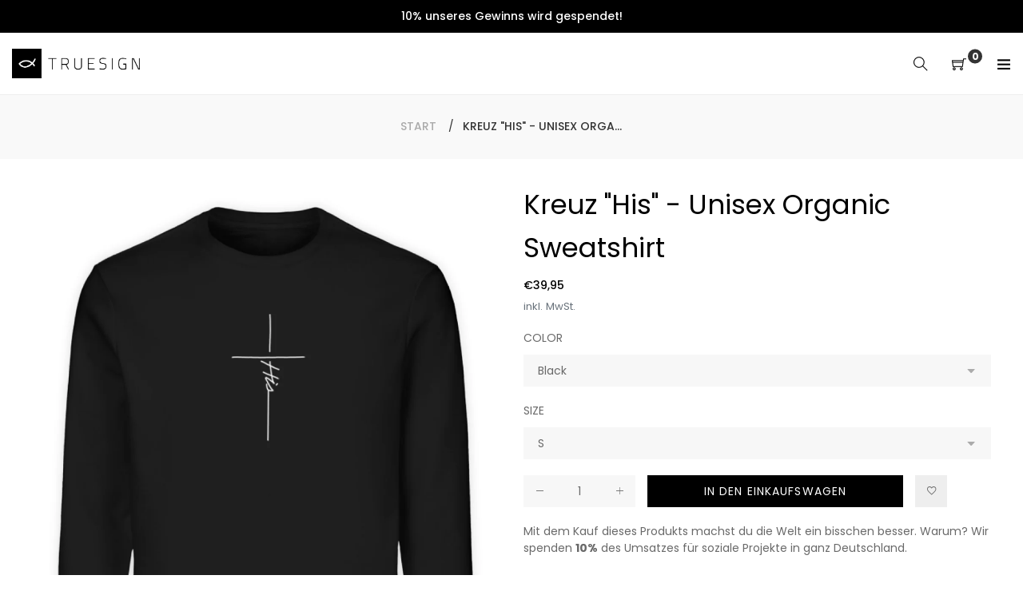

--- FILE ---
content_type: text/html; charset=utf-8
request_url: https://truesign.de/products/kreuz-his-unisex-organic-sweatshirt
body_size: 25853
content:
<!doctype html>
<html class="no-js" lang="de">
<head> 
 <meta name="google-site-verification" content="dOYRWNxsuK9-kvnqkEs3XmnyNjhEzgrJjhsM0zaZjrQ" />
  <meta charset="utf-8">
  <meta http-equiv="X-UA-Compatible" content="IE=edge,chrome=1">
  <meta name="viewport" content="width=device-width,initial-scale=1">
  <link rel="canonical" href="https://truesign.de/products/kreuz-his-unisex-organic-sweatshirt"><link rel="shortcut icon" href="//truesign.de/cdn/shop/files/favicon2_32x32.png?v=1614792381" type="image/png"><title>Kreuz &quot;His&quot; | Herren Premium Organic Shirt ST/ST - truesign-shop.myshopify.com
&ndash; Truesign</title><meta name="description" content="Kreuz &quot;His&quot; | Herren Premium Organic Shirt ST/ST - In vielen Größen vorrätig ✓ Jetzt Herren Premium Organic Shirt ST/ST Kreuz &quot;His&quot; bei Truesign-Shop online bestellen ✓ schneller Versand! ✓ günstige Preise! ✓"><!-- /snippets/social-meta-tags.liquid -->




<meta property="og:site_name" content="Truesign">
<meta property="og:url" content="https://truesign.de/products/kreuz-his-unisex-organic-sweatshirt">
<meta property="og:title" content="Kreuz "His"  - Unisex Organic Sweatshirt">
<meta property="og:type" content="product">
<meta property="og:description" content="Kreuz &quot;His&quot; | Herren Premium Organic Shirt ST/ST - In vielen Größen vorrätig ✓ Jetzt Herren Premium Organic Shirt ST/ST Kreuz &quot;His&quot; bei Truesign-Shop online bestellen ✓ schneller Versand! ✓ günstige Preise! ✓">

  <meta property="og:price:amount" content="39,95">
  <meta property="og:price:currency" content="EUR">

<meta property="og:image" content="http://truesign.de/cdn/shop/products/leKjIQ21U8PfJIBt_1200x1200.jpg?v=1571841974"><meta property="og:image" content="http://truesign.de/cdn/shop/products/leKjIQ21U8PfJIBt_c9c4df98-c0b0-4255-9442-66b0e776969f_1200x1200.jpg?v=1571841974"><meta property="og:image" content="http://truesign.de/cdn/shop/products/leKjIQ21U8PfJIBt_36257ee4-e15c-4dbe-b63e-11a0b92ce5dc_1200x1200.jpg?v=1571841974">
<meta property="og:image:secure_url" content="https://truesign.de/cdn/shop/products/leKjIQ21U8PfJIBt_1200x1200.jpg?v=1571841974"><meta property="og:image:secure_url" content="https://truesign.de/cdn/shop/products/leKjIQ21U8PfJIBt_c9c4df98-c0b0-4255-9442-66b0e776969f_1200x1200.jpg?v=1571841974"><meta property="og:image:secure_url" content="https://truesign.de/cdn/shop/products/leKjIQ21U8PfJIBt_36257ee4-e15c-4dbe-b63e-11a0b92ce5dc_1200x1200.jpg?v=1571841974">


<meta name="twitter:card" content="summary_large_image">
<meta name="twitter:title" content="Kreuz "His"  - Unisex Organic Sweatshirt">
<meta name="twitter:description" content="Kreuz &quot;His&quot; | Herren Premium Organic Shirt ST/ST - In vielen Größen vorrätig ✓ Jetzt Herren Premium Organic Shirt ST/ST Kreuz &quot;His&quot; bei Truesign-Shop online bestellen ✓ schneller Versand! ✓ günstige Preise! ✓">


  <link href="//truesign.de/cdn/shop/t/2/assets/theme.scss.css?v=38968626035122894011763733470" rel="stylesheet" type="text/css" media="all" />
  <link href="//truesign.de/cdn/shop/t/2/assets/theme-icons.css?v=160819827963042432401571501783" rel="stylesheet" type="text/css" media="all" />
  <link href="//truesign.de/cdn/shop/t/2/assets/bootstrap-grid.min.css?v=165964299986379094091571501778" rel="stylesheet" type="text/css" media="all" />
  <link href="//truesign.de/cdn/shop/t/2/assets/magnific-popup.css?v=65451962456944049981571501782" rel="stylesheet" type="text/css" media="all" />
  <link href="//truesign.de/cdn/shop/t/2/assets/owl.carousel.min.css?v=70516089817612781961571501782" rel="stylesheet" type="text/css" media="all" />
  <link href="//truesign.de/cdn/shop/t/2/assets/slick.min.css?v=141707341635432846071571501782" rel="stylesheet" type="text/css" media="all" />
  <link href="//truesign.de/cdn/shop/t/2/assets/animate.min.css?v=161624079635412194351571501777" rel="stylesheet" type="text/css" media="all" />
  <link href="//truesign.de/cdn/shop/t/2/assets/gps-styleguide.scss.css?v=72885442222844490651763733470" rel="stylesheet" type="text/css" media="all" />
  <link href="//truesign.de/cdn/shop/t/2/assets/gps-header-footer.scss.css?v=158517650956352129991763733471" rel="stylesheet" type="text/css" media="all" />
  <link href="//truesign.de/cdn/shop/t/2/assets/gps-others.scss.css?v=72150651611938859031571501804" rel="stylesheet" type="text/css" media="all" />
  <link href="//truesign.de/cdn/shop/t/2/assets/gps-homepage.scss.css?v=34253475064146615011571501804" rel="stylesheet" type="text/css" media="all" />
  <link href="//truesign.de/cdn/shop/t/2/assets/gps-collection.scss.css?v=20038625872745364781571501804" rel="stylesheet" type="text/css" media="all" />
  <link href="//truesign.de/cdn/shop/t/2/assets/gps-product.scss.css?v=154412000325517547881571501804" rel="stylesheet" type="text/css" media="all" />
  <script>
    var theme = {
      strings: {
        addToCart: "In den Einkaufswagen",
        soldOut: "Ausverkauft",
        unavailable: "Nicht verfügbar",
        regularPrice: "Normaler Preis",
        sale: "Angebot",
        showMore: "Mehr anzeigen",
        showLess: "Weniger anzeigen",
        addressError: "Kann die Adresse nicht finden",
        addressNoResults: "Keine Ergebnisse für diese Adresse",
        addressQueryLimit: "Sie haben die Google- API-Nutzungsgrenze überschritten. Betrachten wir zu einem \u003ca href=\"https:\/\/developers.google.com\/maps\/premium\/usage-limits\"\u003ePremium-Paket\u003c\/a\u003e zu aktualisieren.",
        authError: "Es gab ein Problem bei Google Maps Konto zu authentifizieren.",
        newWindow: "Öffnet ein neues Fenster.",
        external: "Öffnet externe Webseite.",
        newWindowExternal: "Öffnet externe Webseite in einem neuen Fenster."
      },
      moneyFormat: "€{{amount_with_comma_separator}}"
    }

    document.documentElement.className = document.documentElement.className.replace('no-js', 'js');
  </script><script src="//truesign.de/cdn/shop/t/2/assets/lazysizes.js?v=113002500607259132011571501782" async="async"></script>
  <script src="//truesign.de/cdn/shop/t/2/assets/vendor.js?v=121857302354663160541571501784" ></script>
  <script src="//truesign.de/cdn/shopifycloud/storefront/assets/themes_support/api.jquery-7ab1a3a4.js" type="text/javascript"></script>
  <script src="//truesign.de/cdn/shop/t/2/assets/theme.js?v=127975439310327077821571501783" defer="defer"></script>
  <script src="//truesign.de/cdn/shop/t/2/assets/jquery.magnific-popup.min.js?v=184369421263510081681571501781" defer="defer"></script>
  <script src="//truesign.de/cdn/shop/t/2/assets/owl.carousel.min.js?v=97891440811553454251571501782" defer="defer"></script>
  <script src="//truesign.de/cdn/shop/t/2/assets/masonry.pkgd.min.js?v=58400218139039692721571501782" defer="defer"></script>
  <script src="//truesign.de/cdn/shop/t/2/assets/jquery.countdown.min.js?v=68215229964331901031571501781" defer="defer"></script>
  <script src="//truesign.de/cdn/shop/t/2/assets/slick.min.js?v=119177116428520753221571501782" defer="defer"></script>
  <script src="//truesign.de/cdn/shop/t/2/assets/js.cookie.js?v=73285401879986974501571501781" defer="defer"></script>
  <script src="//truesign.de/cdn/shop/t/2/assets/gps-custom.js?v=3046160454241427171572027160" defer="defer"></script>

  <!-- Global site tag (gtag.js) - Google Ads: 589549096 -->
<script async src="https://www.googletagmanager.com/gtag/js?id=AW-589549096"></script>
<script>
  window.dataLayer = window.dataLayer || [];
  function gtag(){dataLayer.push(arguments);}
  gtag('js', new Date());

  gtag('config', 'AW-589549096');
</script>
  
  <script>window.performance && window.performance.mark && window.performance.mark('shopify.content_for_header.start');</script><meta id="shopify-digital-wallet" name="shopify-digital-wallet" content="/27564343375/digital_wallets/dialog">
<meta name="shopify-checkout-api-token" content="2b485c96e17e6870e3d3d19fa51735f5">
<meta id="in-context-paypal-metadata" data-shop-id="27564343375" data-venmo-supported="false" data-environment="production" data-locale="de_DE" data-paypal-v4="true" data-currency="EUR">
<link rel="alternate" type="application/json+oembed" href="https://truesign.de/products/kreuz-his-unisex-organic-sweatshirt.oembed">
<script async="async" src="/checkouts/internal/preloads.js?locale=de-DE"></script>
<link rel="preconnect" href="https://shop.app" crossorigin="anonymous">
<script async="async" src="https://shop.app/checkouts/internal/preloads.js?locale=de-DE&shop_id=27564343375" crossorigin="anonymous"></script>
<script id="apple-pay-shop-capabilities" type="application/json">{"shopId":27564343375,"countryCode":"DE","currencyCode":"EUR","merchantCapabilities":["supports3DS"],"merchantId":"gid:\/\/shopify\/Shop\/27564343375","merchantName":"Truesign","requiredBillingContactFields":["postalAddress","email"],"requiredShippingContactFields":["postalAddress","email"],"shippingType":"shipping","supportedNetworks":["visa","maestro","masterCard","amex"],"total":{"type":"pending","label":"Truesign","amount":"1.00"},"shopifyPaymentsEnabled":true,"supportsSubscriptions":true}</script>
<script id="shopify-features" type="application/json">{"accessToken":"2b485c96e17e6870e3d3d19fa51735f5","betas":["rich-media-storefront-analytics"],"domain":"truesign.de","predictiveSearch":true,"shopId":27564343375,"locale":"de"}</script>
<script>var Shopify = Shopify || {};
Shopify.shop = "truesign-shop.myshopify.com";
Shopify.locale = "de";
Shopify.currency = {"active":"EUR","rate":"1.0"};
Shopify.country = "DE";
Shopify.theme = {"name":"Source code","id":78236614735,"schema_name":"Base","schema_version":"1.0.0","theme_store_id":null,"role":"main"};
Shopify.theme.handle = "null";
Shopify.theme.style = {"id":null,"handle":null};
Shopify.cdnHost = "truesign.de/cdn";
Shopify.routes = Shopify.routes || {};
Shopify.routes.root = "/";</script>
<script type="module">!function(o){(o.Shopify=o.Shopify||{}).modules=!0}(window);</script>
<script>!function(o){function n(){var o=[];function n(){o.push(Array.prototype.slice.apply(arguments))}return n.q=o,n}var t=o.Shopify=o.Shopify||{};t.loadFeatures=n(),t.autoloadFeatures=n()}(window);</script>
<script>
  window.ShopifyPay = window.ShopifyPay || {};
  window.ShopifyPay.apiHost = "shop.app\/pay";
  window.ShopifyPay.redirectState = null;
</script>
<script id="shop-js-analytics" type="application/json">{"pageType":"product"}</script>
<script defer="defer" async type="module" src="//truesign.de/cdn/shopifycloud/shop-js/modules/v2/client.init-shop-cart-sync_BH0MO3MH.de.esm.js"></script>
<script defer="defer" async type="module" src="//truesign.de/cdn/shopifycloud/shop-js/modules/v2/chunk.common_BErAfWaM.esm.js"></script>
<script defer="defer" async type="module" src="//truesign.de/cdn/shopifycloud/shop-js/modules/v2/chunk.modal_DqzNaksh.esm.js"></script>
<script type="module">
  await import("//truesign.de/cdn/shopifycloud/shop-js/modules/v2/client.init-shop-cart-sync_BH0MO3MH.de.esm.js");
await import("//truesign.de/cdn/shopifycloud/shop-js/modules/v2/chunk.common_BErAfWaM.esm.js");
await import("//truesign.de/cdn/shopifycloud/shop-js/modules/v2/chunk.modal_DqzNaksh.esm.js");

  window.Shopify.SignInWithShop?.initShopCartSync?.({"fedCMEnabled":true,"windoidEnabled":true});

</script>
<script>
  window.Shopify = window.Shopify || {};
  if (!window.Shopify.featureAssets) window.Shopify.featureAssets = {};
  window.Shopify.featureAssets['shop-js'] = {"shop-cart-sync":["modules/v2/client.shop-cart-sync__0cGp0nR.de.esm.js","modules/v2/chunk.common_BErAfWaM.esm.js","modules/v2/chunk.modal_DqzNaksh.esm.js"],"init-fed-cm":["modules/v2/client.init-fed-cm_CM6VDTst.de.esm.js","modules/v2/chunk.common_BErAfWaM.esm.js","modules/v2/chunk.modal_DqzNaksh.esm.js"],"init-shop-email-lookup-coordinator":["modules/v2/client.init-shop-email-lookup-coordinator_CBMbWck_.de.esm.js","modules/v2/chunk.common_BErAfWaM.esm.js","modules/v2/chunk.modal_DqzNaksh.esm.js"],"init-windoid":["modules/v2/client.init-windoid_BLu1c52k.de.esm.js","modules/v2/chunk.common_BErAfWaM.esm.js","modules/v2/chunk.modal_DqzNaksh.esm.js"],"shop-button":["modules/v2/client.shop-button_CA8sgLdC.de.esm.js","modules/v2/chunk.common_BErAfWaM.esm.js","modules/v2/chunk.modal_DqzNaksh.esm.js"],"shop-cash-offers":["modules/v2/client.shop-cash-offers_CtGlpQVP.de.esm.js","modules/v2/chunk.common_BErAfWaM.esm.js","modules/v2/chunk.modal_DqzNaksh.esm.js"],"shop-toast-manager":["modules/v2/client.shop-toast-manager_uf2EYvu_.de.esm.js","modules/v2/chunk.common_BErAfWaM.esm.js","modules/v2/chunk.modal_DqzNaksh.esm.js"],"init-shop-cart-sync":["modules/v2/client.init-shop-cart-sync_BH0MO3MH.de.esm.js","modules/v2/chunk.common_BErAfWaM.esm.js","modules/v2/chunk.modal_DqzNaksh.esm.js"],"init-customer-accounts-sign-up":["modules/v2/client.init-customer-accounts-sign-up_GYoAbbBa.de.esm.js","modules/v2/client.shop-login-button_BwiwRr-G.de.esm.js","modules/v2/chunk.common_BErAfWaM.esm.js","modules/v2/chunk.modal_DqzNaksh.esm.js"],"pay-button":["modules/v2/client.pay-button_Fn8OU5F0.de.esm.js","modules/v2/chunk.common_BErAfWaM.esm.js","modules/v2/chunk.modal_DqzNaksh.esm.js"],"init-customer-accounts":["modules/v2/client.init-customer-accounts_hH0NE_bx.de.esm.js","modules/v2/client.shop-login-button_BwiwRr-G.de.esm.js","modules/v2/chunk.common_BErAfWaM.esm.js","modules/v2/chunk.modal_DqzNaksh.esm.js"],"avatar":["modules/v2/client.avatar_BTnouDA3.de.esm.js"],"init-shop-for-new-customer-accounts":["modules/v2/client.init-shop-for-new-customer-accounts_iGaU0q4U.de.esm.js","modules/v2/client.shop-login-button_BwiwRr-G.de.esm.js","modules/v2/chunk.common_BErAfWaM.esm.js","modules/v2/chunk.modal_DqzNaksh.esm.js"],"shop-follow-button":["modules/v2/client.shop-follow-button_DfZt4rU7.de.esm.js","modules/v2/chunk.common_BErAfWaM.esm.js","modules/v2/chunk.modal_DqzNaksh.esm.js"],"checkout-modal":["modules/v2/client.checkout-modal_BkbVv7me.de.esm.js","modules/v2/chunk.common_BErAfWaM.esm.js","modules/v2/chunk.modal_DqzNaksh.esm.js"],"shop-login-button":["modules/v2/client.shop-login-button_BwiwRr-G.de.esm.js","modules/v2/chunk.common_BErAfWaM.esm.js","modules/v2/chunk.modal_DqzNaksh.esm.js"],"lead-capture":["modules/v2/client.lead-capture_uTCHmOe0.de.esm.js","modules/v2/chunk.common_BErAfWaM.esm.js","modules/v2/chunk.modal_DqzNaksh.esm.js"],"shop-login":["modules/v2/client.shop-login_DZ2U4X68.de.esm.js","modules/v2/chunk.common_BErAfWaM.esm.js","modules/v2/chunk.modal_DqzNaksh.esm.js"],"payment-terms":["modules/v2/client.payment-terms_ARjsA2tN.de.esm.js","modules/v2/chunk.common_BErAfWaM.esm.js","modules/v2/chunk.modal_DqzNaksh.esm.js"]};
</script>
<script>(function() {
  var isLoaded = false;
  function asyncLoad() {
    if (isLoaded) return;
    isLoaded = true;
    var urls = ["https:\/\/cdn.shopify.com\/s\/files\/1\/0277\/0019\/9517\/t\/1\/assets\/booster_eu_cookie_27564343375.js?21986\u0026shop=truesign-shop.myshopify.com","https:\/\/ecommplugins-scripts.trustpilot.com\/v2.1\/js\/header.min.js?settings=eyJrZXkiOiJOenBOaFdNOEtuSHNwYVA0In0=\u0026shop=truesign-shop.myshopify.com","https:\/\/ecommplugins-trustboxsettings.trustpilot.com\/truesign-shop.myshopify.com.js?settings=1575719617809\u0026shop=truesign-shop.myshopify.com","\/\/cdn.shopify.com\/proxy\/e8e84a4cebfa4e693a044aa12a2434dab10229578724c77898c833c686a6c707\/static.cdn.printful.com\/static\/js\/external\/shopify-product-customizer.js?v=0.28\u0026shop=truesign-shop.myshopify.com\u0026sp-cache-control=cHVibGljLCBtYXgtYWdlPTkwMA"];
    for (var i = 0; i < urls.length; i++) {
      var s = document.createElement('script');
      s.type = 'text/javascript';
      s.async = true;
      s.src = urls[i];
      var x = document.getElementsByTagName('script')[0];
      x.parentNode.insertBefore(s, x);
    }
  };
  if(window.attachEvent) {
    window.attachEvent('onload', asyncLoad);
  } else {
    window.addEventListener('load', asyncLoad, false);
  }
})();</script>
<script id="__st">var __st={"a":27564343375,"offset":3600,"reqid":"66d65ac2-1a38-4ea5-8e24-776d49fea1d0-1769898791","pageurl":"truesign.de\/products\/kreuz-his-unisex-organic-sweatshirt","u":"46098365dea5","p":"product","rtyp":"product","rid":4301949829199};</script>
<script>window.ShopifyPaypalV4VisibilityTracking = true;</script>
<script id="captcha-bootstrap">!function(){'use strict';const t='contact',e='account',n='new_comment',o=[[t,t],['blogs',n],['comments',n],[t,'customer']],c=[[e,'customer_login'],[e,'guest_login'],[e,'recover_customer_password'],[e,'create_customer']],r=t=>t.map((([t,e])=>`form[action*='/${t}']:not([data-nocaptcha='true']) input[name='form_type'][value='${e}']`)).join(','),a=t=>()=>t?[...document.querySelectorAll(t)].map((t=>t.form)):[];function s(){const t=[...o],e=r(t);return a(e)}const i='password',u='form_key',d=['recaptcha-v3-token','g-recaptcha-response','h-captcha-response',i],f=()=>{try{return window.sessionStorage}catch{return}},m='__shopify_v',_=t=>t.elements[u];function p(t,e,n=!1){try{const o=window.sessionStorage,c=JSON.parse(o.getItem(e)),{data:r}=function(t){const{data:e,action:n}=t;return t[m]||n?{data:e,action:n}:{data:t,action:n}}(c);for(const[e,n]of Object.entries(r))t.elements[e]&&(t.elements[e].value=n);n&&o.removeItem(e)}catch(o){console.error('form repopulation failed',{error:o})}}const l='form_type',E='cptcha';function T(t){t.dataset[E]=!0}const w=window,h=w.document,L='Shopify',v='ce_forms',y='captcha';let A=!1;((t,e)=>{const n=(g='f06e6c50-85a8-45c8-87d0-21a2b65856fe',I='https://cdn.shopify.com/shopifycloud/storefront-forms-hcaptcha/ce_storefront_forms_captcha_hcaptcha.v1.5.2.iife.js',D={infoText:'Durch hCaptcha geschützt',privacyText:'Datenschutz',termsText:'Allgemeine Geschäftsbedingungen'},(t,e,n)=>{const o=w[L][v],c=o.bindForm;if(c)return c(t,g,e,D).then(n);var r;o.q.push([[t,g,e,D],n]),r=I,A||(h.body.append(Object.assign(h.createElement('script'),{id:'captcha-provider',async:!0,src:r})),A=!0)});var g,I,D;w[L]=w[L]||{},w[L][v]=w[L][v]||{},w[L][v].q=[],w[L][y]=w[L][y]||{},w[L][y].protect=function(t,e){n(t,void 0,e),T(t)},Object.freeze(w[L][y]),function(t,e,n,w,h,L){const[v,y,A,g]=function(t,e,n){const i=e?o:[],u=t?c:[],d=[...i,...u],f=r(d),m=r(i),_=r(d.filter((([t,e])=>n.includes(e))));return[a(f),a(m),a(_),s()]}(w,h,L),I=t=>{const e=t.target;return e instanceof HTMLFormElement?e:e&&e.form},D=t=>v().includes(t);t.addEventListener('submit',(t=>{const e=I(t);if(!e)return;const n=D(e)&&!e.dataset.hcaptchaBound&&!e.dataset.recaptchaBound,o=_(e),c=g().includes(e)&&(!o||!o.value);(n||c)&&t.preventDefault(),c&&!n&&(function(t){try{if(!f())return;!function(t){const e=f();if(!e)return;const n=_(t);if(!n)return;const o=n.value;o&&e.removeItem(o)}(t);const e=Array.from(Array(32),(()=>Math.random().toString(36)[2])).join('');!function(t,e){_(t)||t.append(Object.assign(document.createElement('input'),{type:'hidden',name:u})),t.elements[u].value=e}(t,e),function(t,e){const n=f();if(!n)return;const o=[...t.querySelectorAll(`input[type='${i}']`)].map((({name:t})=>t)),c=[...d,...o],r={};for(const[a,s]of new FormData(t).entries())c.includes(a)||(r[a]=s);n.setItem(e,JSON.stringify({[m]:1,action:t.action,data:r}))}(t,e)}catch(e){console.error('failed to persist form',e)}}(e),e.submit())}));const S=(t,e)=>{t&&!t.dataset[E]&&(n(t,e.some((e=>e===t))),T(t))};for(const o of['focusin','change'])t.addEventListener(o,(t=>{const e=I(t);D(e)&&S(e,y())}));const B=e.get('form_key'),M=e.get(l),P=B&&M;t.addEventListener('DOMContentLoaded',(()=>{const t=y();if(P)for(const e of t)e.elements[l].value===M&&p(e,B);[...new Set([...A(),...v().filter((t=>'true'===t.dataset.shopifyCaptcha))])].forEach((e=>S(e,t)))}))}(h,new URLSearchParams(w.location.search),n,t,e,['guest_login'])})(!0,!0)}();</script>
<script integrity="sha256-4kQ18oKyAcykRKYeNunJcIwy7WH5gtpwJnB7kiuLZ1E=" data-source-attribution="shopify.loadfeatures" defer="defer" src="//truesign.de/cdn/shopifycloud/storefront/assets/storefront/load_feature-a0a9edcb.js" crossorigin="anonymous"></script>
<script crossorigin="anonymous" defer="defer" src="//truesign.de/cdn/shopifycloud/storefront/assets/shopify_pay/storefront-65b4c6d7.js?v=20250812"></script>
<script data-source-attribution="shopify.dynamic_checkout.dynamic.init">var Shopify=Shopify||{};Shopify.PaymentButton=Shopify.PaymentButton||{isStorefrontPortableWallets:!0,init:function(){window.Shopify.PaymentButton.init=function(){};var t=document.createElement("script");t.src="https://truesign.de/cdn/shopifycloud/portable-wallets/latest/portable-wallets.de.js",t.type="module",document.head.appendChild(t)}};
</script>
<script data-source-attribution="shopify.dynamic_checkout.buyer_consent">
  function portableWalletsHideBuyerConsent(e){var t=document.getElementById("shopify-buyer-consent"),n=document.getElementById("shopify-subscription-policy-button");t&&n&&(t.classList.add("hidden"),t.setAttribute("aria-hidden","true"),n.removeEventListener("click",e))}function portableWalletsShowBuyerConsent(e){var t=document.getElementById("shopify-buyer-consent"),n=document.getElementById("shopify-subscription-policy-button");t&&n&&(t.classList.remove("hidden"),t.removeAttribute("aria-hidden"),n.addEventListener("click",e))}window.Shopify?.PaymentButton&&(window.Shopify.PaymentButton.hideBuyerConsent=portableWalletsHideBuyerConsent,window.Shopify.PaymentButton.showBuyerConsent=portableWalletsShowBuyerConsent);
</script>
<script data-source-attribution="shopify.dynamic_checkout.cart.bootstrap">document.addEventListener("DOMContentLoaded",(function(){function t(){return document.querySelector("shopify-accelerated-checkout-cart, shopify-accelerated-checkout")}if(t())Shopify.PaymentButton.init();else{new MutationObserver((function(e,n){t()&&(Shopify.PaymentButton.init(),n.disconnect())})).observe(document.body,{childList:!0,subtree:!0})}}));
</script>
<link id="shopify-accelerated-checkout-styles" rel="stylesheet" media="screen" href="https://truesign.de/cdn/shopifycloud/portable-wallets/latest/accelerated-checkout-backwards-compat.css" crossorigin="anonymous">
<style id="shopify-accelerated-checkout-cart">
        #shopify-buyer-consent {
  margin-top: 1em;
  display: inline-block;
  width: 100%;
}

#shopify-buyer-consent.hidden {
  display: none;
}

#shopify-subscription-policy-button {
  background: none;
  border: none;
  padding: 0;
  text-decoration: underline;
  font-size: inherit;
  cursor: pointer;
}

#shopify-subscription-policy-button::before {
  box-shadow: none;
}

      </style>

<script>window.performance && window.performance.mark && window.performance.mark('shopify.content_for_header.end');</script>

  <script nowprocket nitro-exclude type="text/javascript" id="sa-dynamic-optimization" data-uuid="d9759542-7c8d-4ca2-9a24-4a871959490c" src="[data-uri]"></script>
  

<link href="https://monorail-edge.shopifysvc.com" rel="dns-prefetch">
<script>(function(){if ("sendBeacon" in navigator && "performance" in window) {try {var session_token_from_headers = performance.getEntriesByType('navigation')[0].serverTiming.find(x => x.name == '_s').description;} catch {var session_token_from_headers = undefined;}var session_cookie_matches = document.cookie.match(/_shopify_s=([^;]*)/);var session_token_from_cookie = session_cookie_matches && session_cookie_matches.length === 2 ? session_cookie_matches[1] : "";var session_token = session_token_from_headers || session_token_from_cookie || "";function handle_abandonment_event(e) {var entries = performance.getEntries().filter(function(entry) {return /monorail-edge.shopifysvc.com/.test(entry.name);});if (!window.abandonment_tracked && entries.length === 0) {window.abandonment_tracked = true;var currentMs = Date.now();var navigation_start = performance.timing.navigationStart;var payload = {shop_id: 27564343375,url: window.location.href,navigation_start,duration: currentMs - navigation_start,session_token,page_type: "product"};window.navigator.sendBeacon("https://monorail-edge.shopifysvc.com/v1/produce", JSON.stringify({schema_id: "online_store_buyer_site_abandonment/1.1",payload: payload,metadata: {event_created_at_ms: currentMs,event_sent_at_ms: currentMs}}));}}window.addEventListener('pagehide', handle_abandonment_event);}}());</script>
<script id="web-pixels-manager-setup">(function e(e,d,r,n,o){if(void 0===o&&(o={}),!Boolean(null===(a=null===(i=window.Shopify)||void 0===i?void 0:i.analytics)||void 0===a?void 0:a.replayQueue)){var i,a;window.Shopify=window.Shopify||{};var t=window.Shopify;t.analytics=t.analytics||{};var s=t.analytics;s.replayQueue=[],s.publish=function(e,d,r){return s.replayQueue.push([e,d,r]),!0};try{self.performance.mark("wpm:start")}catch(e){}var l=function(){var e={modern:/Edge?\/(1{2}[4-9]|1[2-9]\d|[2-9]\d{2}|\d{4,})\.\d+(\.\d+|)|Firefox\/(1{2}[4-9]|1[2-9]\d|[2-9]\d{2}|\d{4,})\.\d+(\.\d+|)|Chrom(ium|e)\/(9{2}|\d{3,})\.\d+(\.\d+|)|(Maci|X1{2}).+ Version\/(15\.\d+|(1[6-9]|[2-9]\d|\d{3,})\.\d+)([,.]\d+|)( \(\w+\)|)( Mobile\/\w+|) Safari\/|Chrome.+OPR\/(9{2}|\d{3,})\.\d+\.\d+|(CPU[ +]OS|iPhone[ +]OS|CPU[ +]iPhone|CPU IPhone OS|CPU iPad OS)[ +]+(15[._]\d+|(1[6-9]|[2-9]\d|\d{3,})[._]\d+)([._]\d+|)|Android:?[ /-](13[3-9]|1[4-9]\d|[2-9]\d{2}|\d{4,})(\.\d+|)(\.\d+|)|Android.+Firefox\/(13[5-9]|1[4-9]\d|[2-9]\d{2}|\d{4,})\.\d+(\.\d+|)|Android.+Chrom(ium|e)\/(13[3-9]|1[4-9]\d|[2-9]\d{2}|\d{4,})\.\d+(\.\d+|)|SamsungBrowser\/([2-9]\d|\d{3,})\.\d+/,legacy:/Edge?\/(1[6-9]|[2-9]\d|\d{3,})\.\d+(\.\d+|)|Firefox\/(5[4-9]|[6-9]\d|\d{3,})\.\d+(\.\d+|)|Chrom(ium|e)\/(5[1-9]|[6-9]\d|\d{3,})\.\d+(\.\d+|)([\d.]+$|.*Safari\/(?![\d.]+ Edge\/[\d.]+$))|(Maci|X1{2}).+ Version\/(10\.\d+|(1[1-9]|[2-9]\d|\d{3,})\.\d+)([,.]\d+|)( \(\w+\)|)( Mobile\/\w+|) Safari\/|Chrome.+OPR\/(3[89]|[4-9]\d|\d{3,})\.\d+\.\d+|(CPU[ +]OS|iPhone[ +]OS|CPU[ +]iPhone|CPU IPhone OS|CPU iPad OS)[ +]+(10[._]\d+|(1[1-9]|[2-9]\d|\d{3,})[._]\d+)([._]\d+|)|Android:?[ /-](13[3-9]|1[4-9]\d|[2-9]\d{2}|\d{4,})(\.\d+|)(\.\d+|)|Mobile Safari.+OPR\/([89]\d|\d{3,})\.\d+\.\d+|Android.+Firefox\/(13[5-9]|1[4-9]\d|[2-9]\d{2}|\d{4,})\.\d+(\.\d+|)|Android.+Chrom(ium|e)\/(13[3-9]|1[4-9]\d|[2-9]\d{2}|\d{4,})\.\d+(\.\d+|)|Android.+(UC? ?Browser|UCWEB|U3)[ /]?(15\.([5-9]|\d{2,})|(1[6-9]|[2-9]\d|\d{3,})\.\d+)\.\d+|SamsungBrowser\/(5\.\d+|([6-9]|\d{2,})\.\d+)|Android.+MQ{2}Browser\/(14(\.(9|\d{2,})|)|(1[5-9]|[2-9]\d|\d{3,})(\.\d+|))(\.\d+|)|K[Aa][Ii]OS\/(3\.\d+|([4-9]|\d{2,})\.\d+)(\.\d+|)/},d=e.modern,r=e.legacy,n=navigator.userAgent;return n.match(d)?"modern":n.match(r)?"legacy":"unknown"}(),u="modern"===l?"modern":"legacy",c=(null!=n?n:{modern:"",legacy:""})[u],f=function(e){return[e.baseUrl,"/wpm","/b",e.hashVersion,"modern"===e.buildTarget?"m":"l",".js"].join("")}({baseUrl:d,hashVersion:r,buildTarget:u}),m=function(e){var d=e.version,r=e.bundleTarget,n=e.surface,o=e.pageUrl,i=e.monorailEndpoint;return{emit:function(e){var a=e.status,t=e.errorMsg,s=(new Date).getTime(),l=JSON.stringify({metadata:{event_sent_at_ms:s},events:[{schema_id:"web_pixels_manager_load/3.1",payload:{version:d,bundle_target:r,page_url:o,status:a,surface:n,error_msg:t},metadata:{event_created_at_ms:s}}]});if(!i)return console&&console.warn&&console.warn("[Web Pixels Manager] No Monorail endpoint provided, skipping logging."),!1;try{return self.navigator.sendBeacon.bind(self.navigator)(i,l)}catch(e){}var u=new XMLHttpRequest;try{return u.open("POST",i,!0),u.setRequestHeader("Content-Type","text/plain"),u.send(l),!0}catch(e){return console&&console.warn&&console.warn("[Web Pixels Manager] Got an unhandled error while logging to Monorail."),!1}}}}({version:r,bundleTarget:l,surface:e.surface,pageUrl:self.location.href,monorailEndpoint:e.monorailEndpoint});try{o.browserTarget=l,function(e){var d=e.src,r=e.async,n=void 0===r||r,o=e.onload,i=e.onerror,a=e.sri,t=e.scriptDataAttributes,s=void 0===t?{}:t,l=document.createElement("script"),u=document.querySelector("head"),c=document.querySelector("body");if(l.async=n,l.src=d,a&&(l.integrity=a,l.crossOrigin="anonymous"),s)for(var f in s)if(Object.prototype.hasOwnProperty.call(s,f))try{l.dataset[f]=s[f]}catch(e){}if(o&&l.addEventListener("load",o),i&&l.addEventListener("error",i),u)u.appendChild(l);else{if(!c)throw new Error("Did not find a head or body element to append the script");c.appendChild(l)}}({src:f,async:!0,onload:function(){if(!function(){var e,d;return Boolean(null===(d=null===(e=window.Shopify)||void 0===e?void 0:e.analytics)||void 0===d?void 0:d.initialized)}()){var d=window.webPixelsManager.init(e)||void 0;if(d){var r=window.Shopify.analytics;r.replayQueue.forEach((function(e){var r=e[0],n=e[1],o=e[2];d.publishCustomEvent(r,n,o)})),r.replayQueue=[],r.publish=d.publishCustomEvent,r.visitor=d.visitor,r.initialized=!0}}},onerror:function(){return m.emit({status:"failed",errorMsg:"".concat(f," has failed to load")})},sri:function(e){var d=/^sha384-[A-Za-z0-9+/=]+$/;return"string"==typeof e&&d.test(e)}(c)?c:"",scriptDataAttributes:o}),m.emit({status:"loading"})}catch(e){m.emit({status:"failed",errorMsg:(null==e?void 0:e.message)||"Unknown error"})}}})({shopId: 27564343375,storefrontBaseUrl: "https://truesign.de",extensionsBaseUrl: "https://extensions.shopifycdn.com/cdn/shopifycloud/web-pixels-manager",monorailEndpoint: "https://monorail-edge.shopifysvc.com/unstable/produce_batch",surface: "storefront-renderer",enabledBetaFlags: ["2dca8a86"],webPixelsConfigList: [{"id":"shopify-app-pixel","configuration":"{}","eventPayloadVersion":"v1","runtimeContext":"STRICT","scriptVersion":"0450","apiClientId":"shopify-pixel","type":"APP","privacyPurposes":["ANALYTICS","MARKETING"]},{"id":"shopify-custom-pixel","eventPayloadVersion":"v1","runtimeContext":"LAX","scriptVersion":"0450","apiClientId":"shopify-pixel","type":"CUSTOM","privacyPurposes":["ANALYTICS","MARKETING"]}],isMerchantRequest: false,initData: {"shop":{"name":"Truesign","paymentSettings":{"currencyCode":"EUR"},"myshopifyDomain":"truesign-shop.myshopify.com","countryCode":"DE","storefrontUrl":"https:\/\/truesign.de"},"customer":null,"cart":null,"checkout":null,"productVariants":[{"price":{"amount":39.95,"currencyCode":"EUR"},"product":{"title":"Kreuz \"His\"  - Unisex Organic Sweatshirt","vendor":"Shirtee","id":"4301949829199","untranslatedTitle":"Kreuz \"His\"  - Unisex Organic Sweatshirt","url":"\/products\/kreuz-his-unisex-organic-sweatshirt","type":"Unisex Organic Sweatshirt ST\/ST"},"id":"30973528342607","image":{"src":"\/\/truesign.de\/cdn\/shop\/products\/leKjIQ21U8PfJIBt_36257ee4-e15c-4dbe-b63e-11a0b92ce5dc.jpg?v=1571841974"},"sku":"W9EMDC4O_STSU823__S__16","title":"Black \/ S","untranslatedTitle":"Black \/ S"},{"price":{"amount":39.95,"currencyCode":"EUR"},"product":{"title":"Kreuz \"His\"  - Unisex Organic Sweatshirt","vendor":"Shirtee","id":"4301949829199","untranslatedTitle":"Kreuz \"His\"  - Unisex Organic Sweatshirt","url":"\/products\/kreuz-his-unisex-organic-sweatshirt","type":"Unisex Organic Sweatshirt ST\/ST"},"id":"30973528408143","image":{"src":"\/\/truesign.de\/cdn\/shop\/products\/leKjIQ21U8PfJIBt_36257ee4-e15c-4dbe-b63e-11a0b92ce5dc.jpg?v=1571841974"},"sku":"W9EMDC4O_STSU823__M__16","title":"Black \/ M","untranslatedTitle":"Black \/ M"},{"price":{"amount":39.95,"currencyCode":"EUR"},"product":{"title":"Kreuz \"His\"  - Unisex Organic Sweatshirt","vendor":"Shirtee","id":"4301949829199","untranslatedTitle":"Kreuz \"His\"  - Unisex Organic Sweatshirt","url":"\/products\/kreuz-his-unisex-organic-sweatshirt","type":"Unisex Organic Sweatshirt ST\/ST"},"id":"30973528440911","image":{"src":"\/\/truesign.de\/cdn\/shop\/products\/leKjIQ21U8PfJIBt_36257ee4-e15c-4dbe-b63e-11a0b92ce5dc.jpg?v=1571841974"},"sku":"W9EMDC4O_STSU823__L__16","title":"Black \/ L","untranslatedTitle":"Black \/ L"},{"price":{"amount":39.95,"currencyCode":"EUR"},"product":{"title":"Kreuz \"His\"  - Unisex Organic Sweatshirt","vendor":"Shirtee","id":"4301949829199","untranslatedTitle":"Kreuz \"His\"  - Unisex Organic Sweatshirt","url":"\/products\/kreuz-his-unisex-organic-sweatshirt","type":"Unisex Organic Sweatshirt ST\/ST"},"id":"30973528473679","image":{"src":"\/\/truesign.de\/cdn\/shop\/products\/leKjIQ21U8PfJIBt_36257ee4-e15c-4dbe-b63e-11a0b92ce5dc.jpg?v=1571841974"},"sku":"W9EMDC4O_STSU823__XL__16","title":"Black \/ XL","untranslatedTitle":"Black \/ XL"},{"price":{"amount":39.95,"currencyCode":"EUR"},"product":{"title":"Kreuz \"His\"  - Unisex Organic Sweatshirt","vendor":"Shirtee","id":"4301949829199","untranslatedTitle":"Kreuz \"His\"  - Unisex Organic Sweatshirt","url":"\/products\/kreuz-his-unisex-organic-sweatshirt","type":"Unisex Organic Sweatshirt ST\/ST"},"id":"30973528506447","image":{"src":"\/\/truesign.de\/cdn\/shop\/products\/leKjIQ21U8PfJIBt_36257ee4-e15c-4dbe-b63e-11a0b92ce5dc.jpg?v=1571841974"},"sku":"W9EMDC4O_STSU823__XXL__16","title":"Black \/ XXL","untranslatedTitle":"Black \/ XXL"},{"price":{"amount":39.95,"currencyCode":"EUR"},"product":{"title":"Kreuz \"His\"  - Unisex Organic Sweatshirt","vendor":"Shirtee","id":"4301949829199","untranslatedTitle":"Kreuz \"His\"  - Unisex Organic Sweatshirt","url":"\/products\/kreuz-his-unisex-organic-sweatshirt","type":"Unisex Organic Sweatshirt ST\/ST"},"id":"30973528539215","image":{"src":"\/\/truesign.de\/cdn\/shop\/products\/leKjIQ21U8PfJIBt.jpg?v=1571841974"},"sku":"W9EMDC4O_STSU823__S__6883","title":"Burgundy \/ S","untranslatedTitle":"Burgundy \/ S"},{"price":{"amount":39.95,"currencyCode":"EUR"},"product":{"title":"Kreuz \"His\"  - Unisex Organic Sweatshirt","vendor":"Shirtee","id":"4301949829199","untranslatedTitle":"Kreuz \"His\"  - Unisex Organic Sweatshirt","url":"\/products\/kreuz-his-unisex-organic-sweatshirt","type":"Unisex Organic Sweatshirt ST\/ST"},"id":"30973528571983","image":{"src":"\/\/truesign.de\/cdn\/shop\/products\/leKjIQ21U8PfJIBt.jpg?v=1571841974"},"sku":"W9EMDC4O_STSU823__M__6883","title":"Burgundy \/ M","untranslatedTitle":"Burgundy \/ M"},{"price":{"amount":39.95,"currencyCode":"EUR"},"product":{"title":"Kreuz \"His\"  - Unisex Organic Sweatshirt","vendor":"Shirtee","id":"4301949829199","untranslatedTitle":"Kreuz \"His\"  - Unisex Organic Sweatshirt","url":"\/products\/kreuz-his-unisex-organic-sweatshirt","type":"Unisex Organic Sweatshirt ST\/ST"},"id":"30973528604751","image":{"src":"\/\/truesign.de\/cdn\/shop\/products\/leKjIQ21U8PfJIBt.jpg?v=1571841974"},"sku":"W9EMDC4O_STSU823__L__6883","title":"Burgundy \/ L","untranslatedTitle":"Burgundy \/ L"},{"price":{"amount":39.95,"currencyCode":"EUR"},"product":{"title":"Kreuz \"His\"  - Unisex Organic Sweatshirt","vendor":"Shirtee","id":"4301949829199","untranslatedTitle":"Kreuz \"His\"  - Unisex Organic Sweatshirt","url":"\/products\/kreuz-his-unisex-organic-sweatshirt","type":"Unisex Organic Sweatshirt ST\/ST"},"id":"30973528637519","image":{"src":"\/\/truesign.de\/cdn\/shop\/products\/leKjIQ21U8PfJIBt.jpg?v=1571841974"},"sku":"W9EMDC4O_STSU823__XL__6883","title":"Burgundy \/ XL","untranslatedTitle":"Burgundy \/ XL"},{"price":{"amount":39.95,"currencyCode":"EUR"},"product":{"title":"Kreuz \"His\"  - Unisex Organic Sweatshirt","vendor":"Shirtee","id":"4301949829199","untranslatedTitle":"Kreuz \"His\"  - Unisex Organic Sweatshirt","url":"\/products\/kreuz-his-unisex-organic-sweatshirt","type":"Unisex Organic Sweatshirt ST\/ST"},"id":"30973528670287","image":{"src":"\/\/truesign.de\/cdn\/shop\/products\/leKjIQ21U8PfJIBt.jpg?v=1571841974"},"sku":"W9EMDC4O_STSU823__XXL__6883","title":"Burgundy \/ XXL","untranslatedTitle":"Burgundy \/ XXL"},{"price":{"amount":39.95,"currencyCode":"EUR"},"product":{"title":"Kreuz \"His\"  - Unisex Organic Sweatshirt","vendor":"Shirtee","id":"4301949829199","untranslatedTitle":"Kreuz \"His\"  - Unisex Organic Sweatshirt","url":"\/products\/kreuz-his-unisex-organic-sweatshirt","type":"Unisex Organic Sweatshirt ST\/ST"},"id":"30973528703055","image":{"src":"\/\/truesign.de\/cdn\/shop\/products\/leKjIQ21U8PfJIBt_c9c4df98-c0b0-4255-9442-66b0e776969f.jpg?v=1571841974"},"sku":"W9EMDC4O_STSU823__S__6887","title":"French Navy \/ S","untranslatedTitle":"French Navy \/ S"},{"price":{"amount":39.95,"currencyCode":"EUR"},"product":{"title":"Kreuz \"His\"  - Unisex Organic Sweatshirt","vendor":"Shirtee","id":"4301949829199","untranslatedTitle":"Kreuz \"His\"  - Unisex Organic Sweatshirt","url":"\/products\/kreuz-his-unisex-organic-sweatshirt","type":"Unisex Organic Sweatshirt ST\/ST"},"id":"30973528735823","image":{"src":"\/\/truesign.de\/cdn\/shop\/products\/leKjIQ21U8PfJIBt_c9c4df98-c0b0-4255-9442-66b0e776969f.jpg?v=1571841974"},"sku":"W9EMDC4O_STSU823__M__6887","title":"French Navy \/ M","untranslatedTitle":"French Navy \/ M"},{"price":{"amount":39.95,"currencyCode":"EUR"},"product":{"title":"Kreuz \"His\"  - Unisex Organic Sweatshirt","vendor":"Shirtee","id":"4301949829199","untranslatedTitle":"Kreuz \"His\"  - Unisex Organic Sweatshirt","url":"\/products\/kreuz-his-unisex-organic-sweatshirt","type":"Unisex Organic Sweatshirt ST\/ST"},"id":"30973528768591","image":{"src":"\/\/truesign.de\/cdn\/shop\/products\/leKjIQ21U8PfJIBt_c9c4df98-c0b0-4255-9442-66b0e776969f.jpg?v=1571841974"},"sku":"W9EMDC4O_STSU823__L__6887","title":"French Navy \/ L","untranslatedTitle":"French Navy \/ L"},{"price":{"amount":39.95,"currencyCode":"EUR"},"product":{"title":"Kreuz \"His\"  - Unisex Organic Sweatshirt","vendor":"Shirtee","id":"4301949829199","untranslatedTitle":"Kreuz \"His\"  - Unisex Organic Sweatshirt","url":"\/products\/kreuz-his-unisex-organic-sweatshirt","type":"Unisex Organic Sweatshirt ST\/ST"},"id":"30973528801359","image":{"src":"\/\/truesign.de\/cdn\/shop\/products\/leKjIQ21U8PfJIBt_c9c4df98-c0b0-4255-9442-66b0e776969f.jpg?v=1571841974"},"sku":"W9EMDC4O_STSU823__XL__6887","title":"French Navy \/ XL","untranslatedTitle":"French Navy \/ XL"},{"price":{"amount":39.95,"currencyCode":"EUR"},"product":{"title":"Kreuz \"His\"  - Unisex Organic Sweatshirt","vendor":"Shirtee","id":"4301949829199","untranslatedTitle":"Kreuz \"His\"  - Unisex Organic Sweatshirt","url":"\/products\/kreuz-his-unisex-organic-sweatshirt","type":"Unisex Organic Sweatshirt ST\/ST"},"id":"30973528834127","image":{"src":"\/\/truesign.de\/cdn\/shop\/products\/leKjIQ21U8PfJIBt_c9c4df98-c0b0-4255-9442-66b0e776969f.jpg?v=1571841974"},"sku":"W9EMDC4O_STSU823__XXL__6887","title":"French Navy \/ XXL","untranslatedTitle":"French Navy \/ XXL"},{"price":{"amount":39.95,"currencyCode":"EUR"},"product":{"title":"Kreuz \"His\"  - Unisex Organic Sweatshirt","vendor":"Shirtee","id":"4301949829199","untranslatedTitle":"Kreuz \"His\"  - Unisex Organic Sweatshirt","url":"\/products\/kreuz-his-unisex-organic-sweatshirt","type":"Unisex Organic Sweatshirt ST\/ST"},"id":"32890102218831","image":{"src":"\/\/truesign.de\/cdn\/shop\/products\/leKjIQ21U8PfJIBt.jpg?v=1571841974"},"sku":"W9EMDC4O_STSU823__XS__16","title":"Black \/ XS","untranslatedTitle":"Black \/ XS"},{"price":{"amount":39.95,"currencyCode":"EUR"},"product":{"title":"Kreuz \"His\"  - Unisex Organic Sweatshirt","vendor":"Shirtee","id":"4301949829199","untranslatedTitle":"Kreuz \"His\"  - Unisex Organic Sweatshirt","url":"\/products\/kreuz-his-unisex-organic-sweatshirt","type":"Unisex Organic Sweatshirt ST\/ST"},"id":"54277534548236","image":{"src":"\/\/truesign.de\/cdn\/shop\/products\/leKjIQ21U8PfJIBt.jpg?v=1571841974"},"sku":"W9EMDC4O_STSU823__XS__6883","title":"Burgundy \/ XS","untranslatedTitle":"Burgundy \/ XS"},{"price":{"amount":39.95,"currencyCode":"EUR"},"product":{"title":"Kreuz \"His\"  - Unisex Organic Sweatshirt","vendor":"Shirtee","id":"4301949829199","untranslatedTitle":"Kreuz \"His\"  - Unisex Organic Sweatshirt","url":"\/products\/kreuz-his-unisex-organic-sweatshirt","type":"Unisex Organic Sweatshirt ST\/ST"},"id":"54343827128588","image":{"src":"\/\/truesign.de\/cdn\/shop\/products\/leKjIQ21U8PfJIBt_c9c4df98-c0b0-4255-9442-66b0e776969f.jpg?v=1571841974"},"sku":"W9EMDC4O_STSU823__XS__6887","title":"French Navy \/ XS","untranslatedTitle":"French Navy \/ XS"}],"purchasingCompany":null},},"https://truesign.de/cdn","1d2a099fw23dfb22ep557258f5m7a2edbae",{"modern":"","legacy":""},{"shopId":"27564343375","storefrontBaseUrl":"https:\/\/truesign.de","extensionBaseUrl":"https:\/\/extensions.shopifycdn.com\/cdn\/shopifycloud\/web-pixels-manager","surface":"storefront-renderer","enabledBetaFlags":"[\"2dca8a86\"]","isMerchantRequest":"false","hashVersion":"1d2a099fw23dfb22ep557258f5m7a2edbae","publish":"custom","events":"[[\"page_viewed\",{}],[\"product_viewed\",{\"productVariant\":{\"price\":{\"amount\":39.95,\"currencyCode\":\"EUR\"},\"product\":{\"title\":\"Kreuz \\\"His\\\"  - Unisex Organic Sweatshirt\",\"vendor\":\"Shirtee\",\"id\":\"4301949829199\",\"untranslatedTitle\":\"Kreuz \\\"His\\\"  - Unisex Organic Sweatshirt\",\"url\":\"\/products\/kreuz-his-unisex-organic-sweatshirt\",\"type\":\"Unisex Organic Sweatshirt ST\/ST\"},\"id\":\"30973528342607\",\"image\":{\"src\":\"\/\/truesign.de\/cdn\/shop\/products\/leKjIQ21U8PfJIBt_36257ee4-e15c-4dbe-b63e-11a0b92ce5dc.jpg?v=1571841974\"},\"sku\":\"W9EMDC4O_STSU823__S__16\",\"title\":\"Black \/ S\",\"untranslatedTitle\":\"Black \/ S\"}}]]"});</script><script>
  window.ShopifyAnalytics = window.ShopifyAnalytics || {};
  window.ShopifyAnalytics.meta = window.ShopifyAnalytics.meta || {};
  window.ShopifyAnalytics.meta.currency = 'EUR';
  var meta = {"product":{"id":4301949829199,"gid":"gid:\/\/shopify\/Product\/4301949829199","vendor":"Shirtee","type":"Unisex Organic Sweatshirt ST\/ST","handle":"kreuz-his-unisex-organic-sweatshirt","variants":[{"id":30973528342607,"price":3995,"name":"Kreuz \"His\"  - Unisex Organic Sweatshirt - Black \/ S","public_title":"Black \/ S","sku":"W9EMDC4O_STSU823__S__16"},{"id":30973528408143,"price":3995,"name":"Kreuz \"His\"  - Unisex Organic Sweatshirt - Black \/ M","public_title":"Black \/ M","sku":"W9EMDC4O_STSU823__M__16"},{"id":30973528440911,"price":3995,"name":"Kreuz \"His\"  - Unisex Organic Sweatshirt - Black \/ L","public_title":"Black \/ L","sku":"W9EMDC4O_STSU823__L__16"},{"id":30973528473679,"price":3995,"name":"Kreuz \"His\"  - Unisex Organic Sweatshirt - Black \/ XL","public_title":"Black \/ XL","sku":"W9EMDC4O_STSU823__XL__16"},{"id":30973528506447,"price":3995,"name":"Kreuz \"His\"  - Unisex Organic Sweatshirt - Black \/ XXL","public_title":"Black \/ XXL","sku":"W9EMDC4O_STSU823__XXL__16"},{"id":30973528539215,"price":3995,"name":"Kreuz \"His\"  - Unisex Organic Sweatshirt - Burgundy \/ S","public_title":"Burgundy \/ S","sku":"W9EMDC4O_STSU823__S__6883"},{"id":30973528571983,"price":3995,"name":"Kreuz \"His\"  - Unisex Organic Sweatshirt - Burgundy \/ M","public_title":"Burgundy \/ M","sku":"W9EMDC4O_STSU823__M__6883"},{"id":30973528604751,"price":3995,"name":"Kreuz \"His\"  - Unisex Organic Sweatshirt - Burgundy \/ L","public_title":"Burgundy \/ L","sku":"W9EMDC4O_STSU823__L__6883"},{"id":30973528637519,"price":3995,"name":"Kreuz \"His\"  - Unisex Organic Sweatshirt - Burgundy \/ XL","public_title":"Burgundy \/ XL","sku":"W9EMDC4O_STSU823__XL__6883"},{"id":30973528670287,"price":3995,"name":"Kreuz \"His\"  - Unisex Organic Sweatshirt - Burgundy \/ XXL","public_title":"Burgundy \/ XXL","sku":"W9EMDC4O_STSU823__XXL__6883"},{"id":30973528703055,"price":3995,"name":"Kreuz \"His\"  - Unisex Organic Sweatshirt - French Navy \/ S","public_title":"French Navy \/ S","sku":"W9EMDC4O_STSU823__S__6887"},{"id":30973528735823,"price":3995,"name":"Kreuz \"His\"  - Unisex Organic Sweatshirt - French Navy \/ M","public_title":"French Navy \/ M","sku":"W9EMDC4O_STSU823__M__6887"},{"id":30973528768591,"price":3995,"name":"Kreuz \"His\"  - Unisex Organic Sweatshirt - French Navy \/ L","public_title":"French Navy \/ L","sku":"W9EMDC4O_STSU823__L__6887"},{"id":30973528801359,"price":3995,"name":"Kreuz \"His\"  - Unisex Organic Sweatshirt - French Navy \/ XL","public_title":"French Navy \/ XL","sku":"W9EMDC4O_STSU823__XL__6887"},{"id":30973528834127,"price":3995,"name":"Kreuz \"His\"  - Unisex Organic Sweatshirt - French Navy \/ XXL","public_title":"French Navy \/ XXL","sku":"W9EMDC4O_STSU823__XXL__6887"},{"id":32890102218831,"price":3995,"name":"Kreuz \"His\"  - Unisex Organic Sweatshirt - Black \/ XS","public_title":"Black \/ XS","sku":"W9EMDC4O_STSU823__XS__16"},{"id":54277534548236,"price":3995,"name":"Kreuz \"His\"  - Unisex Organic Sweatshirt - Burgundy \/ XS","public_title":"Burgundy \/ XS","sku":"W9EMDC4O_STSU823__XS__6883"},{"id":54343827128588,"price":3995,"name":"Kreuz \"His\"  - Unisex Organic Sweatshirt - French Navy \/ XS","public_title":"French Navy \/ XS","sku":"W9EMDC4O_STSU823__XS__6887"}],"remote":false},"page":{"pageType":"product","resourceType":"product","resourceId":4301949829199,"requestId":"66d65ac2-1a38-4ea5-8e24-776d49fea1d0-1769898791"}};
  for (var attr in meta) {
    window.ShopifyAnalytics.meta[attr] = meta[attr];
  }
</script>
<script class="analytics">
  (function () {
    var customDocumentWrite = function(content) {
      var jquery = null;

      if (window.jQuery) {
        jquery = window.jQuery;
      } else if (window.Checkout && window.Checkout.$) {
        jquery = window.Checkout.$;
      }

      if (jquery) {
        jquery('body').append(content);
      }
    };

    var hasLoggedConversion = function(token) {
      if (token) {
        return document.cookie.indexOf('loggedConversion=' + token) !== -1;
      }
      return false;
    }

    var setCookieIfConversion = function(token) {
      if (token) {
        var twoMonthsFromNow = new Date(Date.now());
        twoMonthsFromNow.setMonth(twoMonthsFromNow.getMonth() + 2);

        document.cookie = 'loggedConversion=' + token + '; expires=' + twoMonthsFromNow;
      }
    }

    var trekkie = window.ShopifyAnalytics.lib = window.trekkie = window.trekkie || [];
    if (trekkie.integrations) {
      return;
    }
    trekkie.methods = [
      'identify',
      'page',
      'ready',
      'track',
      'trackForm',
      'trackLink'
    ];
    trekkie.factory = function(method) {
      return function() {
        var args = Array.prototype.slice.call(arguments);
        args.unshift(method);
        trekkie.push(args);
        return trekkie;
      };
    };
    for (var i = 0; i < trekkie.methods.length; i++) {
      var key = trekkie.methods[i];
      trekkie[key] = trekkie.factory(key);
    }
    trekkie.load = function(config) {
      trekkie.config = config || {};
      trekkie.config.initialDocumentCookie = document.cookie;
      var first = document.getElementsByTagName('script')[0];
      var script = document.createElement('script');
      script.type = 'text/javascript';
      script.onerror = function(e) {
        var scriptFallback = document.createElement('script');
        scriptFallback.type = 'text/javascript';
        scriptFallback.onerror = function(error) {
                var Monorail = {
      produce: function produce(monorailDomain, schemaId, payload) {
        var currentMs = new Date().getTime();
        var event = {
          schema_id: schemaId,
          payload: payload,
          metadata: {
            event_created_at_ms: currentMs,
            event_sent_at_ms: currentMs
          }
        };
        return Monorail.sendRequest("https://" + monorailDomain + "/v1/produce", JSON.stringify(event));
      },
      sendRequest: function sendRequest(endpointUrl, payload) {
        // Try the sendBeacon API
        if (window && window.navigator && typeof window.navigator.sendBeacon === 'function' && typeof window.Blob === 'function' && !Monorail.isIos12()) {
          var blobData = new window.Blob([payload], {
            type: 'text/plain'
          });

          if (window.navigator.sendBeacon(endpointUrl, blobData)) {
            return true;
          } // sendBeacon was not successful

        } // XHR beacon

        var xhr = new XMLHttpRequest();

        try {
          xhr.open('POST', endpointUrl);
          xhr.setRequestHeader('Content-Type', 'text/plain');
          xhr.send(payload);
        } catch (e) {
          console.log(e);
        }

        return false;
      },
      isIos12: function isIos12() {
        return window.navigator.userAgent.lastIndexOf('iPhone; CPU iPhone OS 12_') !== -1 || window.navigator.userAgent.lastIndexOf('iPad; CPU OS 12_') !== -1;
      }
    };
    Monorail.produce('monorail-edge.shopifysvc.com',
      'trekkie_storefront_load_errors/1.1',
      {shop_id: 27564343375,
      theme_id: 78236614735,
      app_name: "storefront",
      context_url: window.location.href,
      source_url: "//truesign.de/cdn/s/trekkie.storefront.c59ea00e0474b293ae6629561379568a2d7c4bba.min.js"});

        };
        scriptFallback.async = true;
        scriptFallback.src = '//truesign.de/cdn/s/trekkie.storefront.c59ea00e0474b293ae6629561379568a2d7c4bba.min.js';
        first.parentNode.insertBefore(scriptFallback, first);
      };
      script.async = true;
      script.src = '//truesign.de/cdn/s/trekkie.storefront.c59ea00e0474b293ae6629561379568a2d7c4bba.min.js';
      first.parentNode.insertBefore(script, first);
    };
    trekkie.load(
      {"Trekkie":{"appName":"storefront","development":false,"defaultAttributes":{"shopId":27564343375,"isMerchantRequest":null,"themeId":78236614735,"themeCityHash":"14502899708835600057","contentLanguage":"de","currency":"EUR","eventMetadataId":"7bf82964-0938-4f68-883d-4942c5bf7c2b"},"isServerSideCookieWritingEnabled":true,"monorailRegion":"shop_domain","enabledBetaFlags":["65f19447","b5387b81"]},"Session Attribution":{},"S2S":{"facebookCapiEnabled":false,"source":"trekkie-storefront-renderer","apiClientId":580111}}
    );

    var loaded = false;
    trekkie.ready(function() {
      if (loaded) return;
      loaded = true;

      window.ShopifyAnalytics.lib = window.trekkie;

      var originalDocumentWrite = document.write;
      document.write = customDocumentWrite;
      try { window.ShopifyAnalytics.merchantGoogleAnalytics.call(this); } catch(error) {};
      document.write = originalDocumentWrite;

      window.ShopifyAnalytics.lib.page(null,{"pageType":"product","resourceType":"product","resourceId":4301949829199,"requestId":"66d65ac2-1a38-4ea5-8e24-776d49fea1d0-1769898791","shopifyEmitted":true});

      var match = window.location.pathname.match(/checkouts\/(.+)\/(thank_you|post_purchase)/)
      var token = match? match[1]: undefined;
      if (!hasLoggedConversion(token)) {
        setCookieIfConversion(token);
        window.ShopifyAnalytics.lib.track("Viewed Product",{"currency":"EUR","variantId":30973528342607,"productId":4301949829199,"productGid":"gid:\/\/shopify\/Product\/4301949829199","name":"Kreuz \"His\"  - Unisex Organic Sweatshirt - Black \/ S","price":"39.95","sku":"W9EMDC4O_STSU823__S__16","brand":"Shirtee","variant":"Black \/ S","category":"Unisex Organic Sweatshirt ST\/ST","nonInteraction":true,"remote":false},undefined,undefined,{"shopifyEmitted":true});
      window.ShopifyAnalytics.lib.track("monorail:\/\/trekkie_storefront_viewed_product\/1.1",{"currency":"EUR","variantId":30973528342607,"productId":4301949829199,"productGid":"gid:\/\/shopify\/Product\/4301949829199","name":"Kreuz \"His\"  - Unisex Organic Sweatshirt - Black \/ S","price":"39.95","sku":"W9EMDC4O_STSU823__S__16","brand":"Shirtee","variant":"Black \/ S","category":"Unisex Organic Sweatshirt ST\/ST","nonInteraction":true,"remote":false,"referer":"https:\/\/truesign.de\/products\/kreuz-his-unisex-organic-sweatshirt"});
      }
    });


        var eventsListenerScript = document.createElement('script');
        eventsListenerScript.async = true;
        eventsListenerScript.src = "//truesign.de/cdn/shopifycloud/storefront/assets/shop_events_listener-3da45d37.js";
        document.getElementsByTagName('head')[0].appendChild(eventsListenerScript);

})();</script>
<script
  defer
  src="https://truesign.de/cdn/shopifycloud/perf-kit/shopify-perf-kit-3.1.0.min.js"
  data-application="storefront-renderer"
  data-shop-id="27564343375"
  data-render-region="gcp-us-east1"
  data-page-type="product"
  data-theme-instance-id="78236614735"
  data-theme-name="Base"
  data-theme-version="1.0.0"
  data-monorail-region="shop_domain"
  data-resource-timing-sampling-rate="10"
  data-shs="true"
  data-shs-beacon="true"
  data-shs-export-with-fetch="true"
  data-shs-logs-sample-rate="1"
  data-shs-beacon-endpoint="https://truesign.de/api/collect"
></script>
</head>

<body class="template-product general-width-1200px">

  <a class="in-page-link visually-hidden skip-link" href="#MainContent">Direkt zum Inhalt</a>

  <div id="SearchDrawer" class="search-bar drawer drawer--top" role="dialog" aria-modal="true" aria-label="Suchen">
    <div class="search-bar__table">
      <div class="search-bar__table-cell search-bar__form-wrapper">
        <form class="search search-bar__form" action="/search" method="get" role="search">
          <input class="search__input search-bar__input" type="search" name="q" value="" placeholder="Suchen" aria-label="Suchen">
          <button class="search-bar__submit search__submit btn--link" type="submit">
            <svg aria-hidden="true" focusable="false" role="presentation" class="icon icon-search" viewBox="0 0 37 40"><path d="M35.6 36l-9.8-9.8c4.1-5.4 3.6-13.2-1.3-18.1-5.4-5.4-14.2-5.4-19.7 0-5.4 5.4-5.4 14.2 0 19.7 2.6 2.6 6.1 4.1 9.8 4.1 3 0 5.9-1 8.3-2.8l9.8 9.8c.4.4.9.6 1.4.6s1-.2 1.4-.6c.9-.9.9-2.1.1-2.9zm-20.9-8.2c-2.6 0-5.1-1-7-2.9-3.9-3.9-3.9-10.1 0-14C9.6 9 12.2 8 14.7 8s5.1 1 7 2.9c3.9 3.9 3.9 10.1 0 14-1.9 1.9-4.4 2.9-7 2.9z"/></svg>
            <span class="icon__fallback-text">Suchen</span>
          </button>
        </form>
      </div>
      <div class="search-bar__table-cell text-right">
        <button type="button" class="btn--link search-bar__close js-drawer-close">
          <svg aria-hidden="true" focusable="false" role="presentation" class="icon icon-close" viewBox="0 0 37 40"><path d="M21.3 23l11-11c.8-.8.8-2 0-2.8-.8-.8-2-.8-2.8 0l-11 11-11-11c-.8-.8-2-.8-2.8 0-.8.8-.8 2 0 2.8l11 11-11 11c-.8.8-.8 2 0 2.8.4.4.9.6 1.4.6s1-.2 1.4-.6l11-11 11 11c.4.4.9.6 1.4.6s1-.2 1.4-.6c.8-.8.8-2 0-2.8l-11-11z"/></svg>
          <span class="icon__fallback-text">Schließen (esc)</span>
        </button>
      </div>
    </div>
  </div>

  <div id="shopify-section-header" class="shopify-section">


















<div id="header" data-section-id="header" data-section-type="header-section" class="header4 sticky-header sticky-header-mobile">
  
    <div id="pd-sticky"></div>
  
  
    <div id="pd-sticky-mobile"></div>
  
  

  <header class="site-header" role="banner" >
    
      

        
          <div class="announcement-bar">
        

          <p class="announcement-bar__message">10% unseres Gewinns wird gespendet!</p>

        
          </div>
        

      
    

    
      <div class="mobile-navigation">
  <div class="slideout-menu">
  <ul class="slm-tab-title">
    <li class="tab-title item-megamenu"><a class="active" href="#mobile_navigation_menu">Menü</a></li>
    
      <li class="tab-title item-my-account"><a href="#mobile_navigation_account">Account</a></li>
    
    
  </ul>
  <div class="slm-tab-content">
    <div id="mobile_navigation_menu" class="tab-content active">
      <ul class="site-nav list--inline">
  
    
      
      
      
      
        
        
        
        
          <li class="normal-menu level0 dropdown w-1-column">
            <a href="/collections/frauen" class="level0">
              <span>
                Frauen
                
              </span>
            </a>
            
              <span class="toggle-menu">
                <span class="icon-plus"></span>
              </span>
              <div class="dropdown-menu">
                
                    <ul class="sub-menu">
  
    <li>
      <a href="/collections/frauen-t-shirts">T-Shirts</a>
      
      
    </li>
  
    <li>
      <a href="/collections/frauen-poloshirts">Poloshirts</a>
      
      
    </li>
  
    <li>
      <a href="/collections/frauen-pullover">Pullover</a>
      
      
    </li>
  
</ul>
                  
              </div>
            
          </li>
        
      
    
      
      
      
      
        
        
        
        
          <li class="normal-menu level0 dropdown w-1-column">
            <a href="/collections/manner" class="level0">
              <span>
                Männer
                
              </span>
            </a>
            
              <span class="toggle-menu">
                <span class="icon-plus"></span>
              </span>
              <div class="dropdown-menu">
                
                    <ul class="sub-menu">
  
    <li>
      <a href="/collections/manner-t-shirts">T-Shirts</a>
      
      
    </li>
  
    <li>
      <a href="/collections/manner-poloshirts">Poloshirts</a>
      
      
    </li>
  
    <li>
      <a href="/collections/manner-pullover">Pullover</a>
      
      
    </li>
  
</ul>
                  
              </div>
            
          </li>
        
      
    
      
      
      
      
        
        
        
        
          <li class="normal-menu level0  w-1-column">
            <a href="/collections/kinder" class="level0">
              <span>
                Kinder
                
              </span>
            </a>
            
          </li>
        
      
    
      
      
      
      
        
        
        
        
          <li class="normal-menu level0  w-1-column">
            <a href="/collections/accessoires" class="level0">
              <span>
                Accessoires
                
                  
                  <span class="label-menu" style="background: #c61932">Geschenkideen<span style="border-color: #c61932 transparent transparent #c61932;"></span></span>
                
              </span>
            </a>
            
          </li>
        
      
    
      
      
      
      
        
        
        
        
          <li class="normal-menu level0 dropdown w-1-column">
            <a href="/pages/truesign" class="level0">
              <span>
                Truesign
                
              </span>
            </a>
            
              <span class="toggle-menu">
                <span class="icon-plus"></span>
              </span>
              <div class="dropdown-menu">
                
                    <ul class="sub-menu">
  
    <li>
      <a href="/pages/unser-ziel">Unser Ziel</a>
      
      
    </li>
  
    <li>
      <a href="/pages/unser-versprechen">Unser Versprechen</a>
      
      
    </li>
  
    <li>
      <a href="/pages/unser-engagement">Unser Engagement</a>
      
      
    </li>
  
    <li>
      <a href="/pages/fur-spende-bewerben">Spendenbewerbung</a>
      
      
    </li>
  
</ul>
                  
              </div>
            
          </li>
        
      
    
  
</ul>
    </div>
    
      <div id="mobile_navigation_account" class="tab-content">
        <div class="my-account-link">
  <div class="actions toggle-toplinks">
    <a class="toggle-action" href="#">Mein Account</a>
  </div>
  <div class="toplinks-content">
    <ul class="top-links">
      
        <li class="login-link">
          <a href="/account/login">Anmelden</a>
        </li>
        <li class="register-link">
          <a href="/account/register">Account erstellen</a>
        </li>
      
      
        <li class="link wishlist">
          <a href="#">Meine Wunschliste</a>
        </li>
      
      
        
      
      
    </ul>
  </div>
</div>
      </div>
    
    
  </div>
</div>
</div>

<div class="middle-header-content" >
  <div class="container-fluid">
    <div class="middle-header-wrapper">
      
  <div class="h2 site-header__logo has-logo">


  
    <a href="/" class="site-header__logo-image ">
      <img class="lazyload js"
            src="//truesign.de/cdn/shop/files/truesign-logo.png?v=1614792380"
            alt="Truesign"
            
            style="max-width: 160px"
             />
      <noscript>
        <img src="//truesign.de/cdn/shop/files/truesign-logo.png?v=1614792380" 
              alt="Truesign" 
              
              style="max-width: 160px"
               />
      </noscript>
    </a>
  
  


  </div>


      <div class="nav-megamenu" id="AccessibleNav" role="navigation">
        <ul class="site-nav list--inline">
  
    
      
      
      
      
        
        
        
        
          <li class="normal-menu level0 dropdown w-1-column">
            <a href="/collections/frauen" class="level0">
              <span>
                Frauen
                
              </span>
            </a>
            
              <span class="toggle-menu">
                <span class="icon-plus"></span>
              </span>
              <div class="dropdown-menu">
                
                    <ul class="sub-menu">
  
    <li>
      <a href="/collections/frauen-t-shirts">T-Shirts</a>
      
      
    </li>
  
    <li>
      <a href="/collections/frauen-poloshirts">Poloshirts</a>
      
      
    </li>
  
    <li>
      <a href="/collections/frauen-pullover">Pullover</a>
      
      
    </li>
  
</ul>
                  
              </div>
            
          </li>
        
      
    
      
      
      
      
        
        
        
        
          <li class="normal-menu level0 dropdown w-1-column">
            <a href="/collections/manner" class="level0">
              <span>
                Männer
                
              </span>
            </a>
            
              <span class="toggle-menu">
                <span class="icon-plus"></span>
              </span>
              <div class="dropdown-menu">
                
                    <ul class="sub-menu">
  
    <li>
      <a href="/collections/manner-t-shirts">T-Shirts</a>
      
      
    </li>
  
    <li>
      <a href="/collections/manner-poloshirts">Poloshirts</a>
      
      
    </li>
  
    <li>
      <a href="/collections/manner-pullover">Pullover</a>
      
      
    </li>
  
</ul>
                  
              </div>
            
          </li>
        
      
    
      
      
      
      
        
        
        
        
          <li class="normal-menu level0  w-1-column">
            <a href="/collections/kinder" class="level0">
              <span>
                Kinder
                
              </span>
            </a>
            
          </li>
        
      
    
      
      
      
      
        
        
        
        
          <li class="normal-menu level0  w-1-column">
            <a href="/collections/accessoires" class="level0">
              <span>
                Accessoires
                
                  
                  <span class="label-menu" style="background: #c61932">Geschenkideen<span style="border-color: #c61932 transparent transparent #c61932;"></span></span>
                
              </span>
            </a>
            
          </li>
        
      
    
      
      
      
      
        
        
        
        
          <li class="normal-menu level0 dropdown w-1-column">
            <a href="/pages/truesign" class="level0">
              <span>
                Truesign
                
              </span>
            </a>
            
              <span class="toggle-menu">
                <span class="icon-plus"></span>
              </span>
              <div class="dropdown-menu">
                
                    <ul class="sub-menu">
  
    <li>
      <a href="/pages/unser-ziel">Unser Ziel</a>
      
      
    </li>
  
    <li>
      <a href="/pages/unser-versprechen">Unser Versprechen</a>
      
      
    </li>
  
    <li>
      <a href="/pages/unser-engagement">Unser Engagement</a>
      
      
    </li>
  
    <li>
      <a href="/pages/fur-spende-bewerben">Spendenbewerbung</a>
      
      
    </li>
  
</ul>
                  
              </div>
            
          </li>
        
      
    
  
</ul>
      </div>

      <div class="child-content">
        <div class="toggle_menu_mobile"><span class="ti-menu"></span></div>
        <div class="header-cart toggle-cart-dropdown empty">
  <a class="action-cart" href="/cart/">
      <span class="counter qty empty">
          <span class="counter-number">0</span>
      </span>
  </a>
  
    <div class="minicart-content cart-dropdown">
  <div class="ajax-loader"></div>
	<div class="header-cart-title">
		<h3>Einkaufswagen</h3>
	</div>
	<div class="minicart-dropdown-wrapper">
		
			
			<p class="empty">Ihr Einkaufswagen ist im Moment leer.</p>
			
		
	</div>
</div>
  
</div>
        
          <div class="my-account-link">
  <div class="actions toggle-toplinks">
    <a class="toggle-action" href="#"><span class="ti-user"></span></a>
  </div>
  <div class="toplinks-content">
    <ul class="top-links">
      
        <li class="login-link">
          <a href="/account/login">Anmelden</a>
        </li>
        <li class="register-link">
          <a href="/account/register">Account erstellen</a>
        </li>
      
      
        <li class="link wishlist">
          <a href="#">Meine Wunschliste</a>
        </li>
      
      
        
      
      
    </ul>
  </div>
</div>
        
        
          <div class="header-search show-on-click">
  <div class="block-title">
    <strong>Suchen</strong>
  </div>
  <div class="block-content">
    <form action="/search" method="get" class="header-search-form">
      <input type="hidden" name="type" value="product">
      <input class="search-header__input search__input"
        type="search"
        name="q"
        placeholder="Suchen"
        aria-label="Suchen">
      <span class="search-close-btn">
        <span>Schließen (esc)</span>
      </span>
      <span class="search-submit-btn">
        <span>Suchen</span>
      </span>
    </form>
  </div>
</div>
        
        
        
      </div>
    </div>
  </div>
</div>
    
  </header>
</div>

<style>
  /* SETTING MEGAMENU & SLIDEOUT MENU */
  .site-header .nav-megamenu .site-nav li.level0:hover > a > span:not(.label-menu):after{
    background-color: #222222;
  }
  .site-header .nav-megamenu .site-nav li.level0 > a{
    color: #696969;
  }
  .site-header .nav-megamenu .site-nav li.level0 > a:hover{
    color: #222222;
  }
  .site-header .nav-megamenu .site-nav li .dropdown-menu{
    background: #ffffff;
    border: 1px solid #eeeeee;
    box-shadow: 0 2px 3px #d6d6d6;
  }
  .site-header .nav-megamenu .site-nav li .dropdown-menu h1,
  .site-header .nav-megamenu .site-nav li .dropdown-menu h2,
  .site-header .nav-megamenu .site-nav li .dropdown-menu h3,
  .site-header .nav-megamenu .site-nav li .dropdown-menu h4,
  .site-header .nav-megamenu .site-nav li .dropdown-menu h5,
  .site-header .nav-megamenu .site-nav li .dropdown-menu h6{
    color: #333333;
  }
  .site-header .nav-megamenu .site-nav li .dropdown-menu .h1,
  .site-header .nav-megamenu .site-nav li .dropdown-menu .h2,
  .site-header .nav-megamenu .site-nav li .dropdown-menu .h3,
  .site-header .nav-megamenu .site-nav li .dropdown-menu .h4,
  .site-header .nav-megamenu .site-nav li .dropdown-menu .h5,
  .site-header .nav-megamenu .site-nav li .dropdown-menu .h6{
    color: #333333;
  }
  .site-header .nav-megamenu .site-nav li .dropdown-menu a{
    color: #696969;
  }
  .site-header .nav-megamenu .site-nav li .dropdown-menu a:hover{
    color: #c61932;
  }
  .site-header .nav-megamenu .site-nav hr{
    color: #eeeeee;
  }
  .slideout-menu .slm-tab-title{
    background: #eeeeee;
  }
  .slideout-menu .slm-tab-title li a{
    color: #696969;
    background-color: #eeeeee;
    border-bottom: 1px solid #eeeeee;
  }
  .slideout-menu .slm-tab-title li a.active{
    color: #222222;
    background-color: #fff;
    border-bottom: 1px solid #fff;
  }
  .slideout-menu #mobile_navigation_account .my-account-link .toplinks-content li a{
    border-bottom: 1px solid #eeeeee;
  }
  .slideout-menu #mobile_navigation_setting .switcher-currency .currency-picker{
    border-bottom: 1px solid #eeeeee;
  }
  .slideout-menu #mobile_navigation_setting .newsletter-link .newsletter-action{
    border: 1px solid #eeeeee;
    border-width: 0 0 1px;
  }
  .slideout-menu #mobile_navigation_setting .header-custom-content{
    border: 1px solid #eeeeee;
    border-width: 0 0 1px;
  }
  .slideout-menu #mobile_navigation_menu .site-nav li a{
    border-bottom: 1px solid #eeeeee;
  }
</style>

<script type="application/ld+json">
{
  "@context": "http://schema.org",
  "@type": "Organization",
  "name": "Truesign",
  
    
    "logo": "https://truesign.de/cdn/shop/files/truesign-logo_1922x.png?v=1614792380",
  
  "sameAs": [
    "",
    "https://www.facebook.com/Truesign-102133647933071/",
    "",
    "https://www.instagram.com/truesign.shop/",
    "",
    "",
    "",
    ""
  ],
  "url": "https://truesign.de"
}
</script>




</div>

  <div class="page-container" id="PageContainer">

    <main class="main-content js-focus-hidden" id="MainContent" role="main" tabindex="-1">
      

    <div id="shopify-section-gp-product-template-1-column" class="shopify-section"><div class="page-title-wrapper gp-page-title no-title" >
  
  
  <!-- /snippets/breadcrumb.liquid -->


<ul class="breadcrumb" role="navigation" aria-label="breadcrumbs">
  <li>
    <a href="/" title="Start">Start</a>
  </li>

  

    
    <li><span>Kreuz "His"  - Unisex Organic Sweatshirt</span></li>
  
  
</ul>


</div>


















<div class="gp-product-detail gp-product-detail-1-column page-width-default media-template-horizontal-thumbnail" id="ProductSection-gp-product-template-1-column" data-section-id="gp-product-template-1-column" data-section-type="product" data-enable-history-state="true">
  
  <div class="container">
    <div class="row">
      <div class="col-12">
        <div class="row">
          
            <div class="col-12 col-lg-6 gp-product-col-media">
              <div class="gp-product-media-wrapper horizontal-thumbnail zoom-mode-no-zoom">
  
  
    
        <div id="gp-media-main-slider">
          <div class="item ">
            <img src="//truesign.de/cdn/shop/products/leKjIQ21U8PfJIBt_36257ee4-e15c-4dbe-b63e-11a0b92ce5dc_300x300.jpg?v=1571841974" data-src="//truesign.de/cdn/shop/products/leKjIQ21U8PfJIBt_36257ee4-e15c-4dbe-b63e-11a0b92ce5dc.jpg?v=1571841974" alt="Black" class="lazyload" />
            
          </div>
          
            
              <div class="item ">
                <img src="//truesign.de/cdn/shop/products/leKjIQ21U8PfJIBt_300x300.jpg?v=1571841974" data-src="//truesign.de/cdn/shop/products/leKjIQ21U8PfJIBt.jpg?v=1571841974" alt="Burgundy" class="lazyload" />
                
              </div>
            
          
            
              <div class="item ">
                <img src="//truesign.de/cdn/shop/products/leKjIQ21U8PfJIBt_c9c4df98-c0b0-4255-9442-66b0e776969f_300x300.jpg?v=1571841974" data-src="//truesign.de/cdn/shop/products/leKjIQ21U8PfJIBt_c9c4df98-c0b0-4255-9442-66b0e776969f.jpg?v=1571841974" alt="French Navy" class="lazyload" />
                
              </div>
            
          
            
          
            
              <div class="item ">
                <img src="//truesign.de/cdn/shop/products/1567435880BAblp_4024b286-ad64-4024-8317-2c9c5a819b24_300x300.jpg?v=1571841974" data-src="//truesign.de/cdn/shop/products/1567435880BAblp_4024b286-ad64-4024-8317-2c9c5a819b24.jpg?v=1571841974" alt="Measurement" class="lazyload" />
                
              </div>
            
          
        </div>
        <div id="gp-media-thumb-slider">
          <div class="item ">
            <img src="//truesign.de/cdn/shop/products/leKjIQ21U8PfJIBt_36257ee4-e15c-4dbe-b63e-11a0b92ce5dc_300x300.jpg?v=1571841974" data-src="//truesign.de/cdn/shop/products/leKjIQ21U8PfJIBt_36257ee4-e15c-4dbe-b63e-11a0b92ce5dc.jpg?v=1571841974" alt="Black" class="lazyload" />
          </div>
          
            
              <div class="item ">
                <img src="//truesign.de/cdn/shop/products/leKjIQ21U8PfJIBt_300x300.jpg?v=1571841974" data-src="//truesign.de/cdn/shop/products/leKjIQ21U8PfJIBt.jpg?v=1571841974" alt="Burgundy" class="lazyload" />
              </div>
            
          
            
              <div class="item ">
                <img src="//truesign.de/cdn/shop/products/leKjIQ21U8PfJIBt_c9c4df98-c0b0-4255-9442-66b0e776969f_300x300.jpg?v=1571841974" data-src="//truesign.de/cdn/shop/products/leKjIQ21U8PfJIBt_c9c4df98-c0b0-4255-9442-66b0e776969f.jpg?v=1571841974" alt="French Navy" class="lazyload" />
              </div>
            
          
            
          
            
              <div class="item ">
                <img src="//truesign.de/cdn/shop/products/1567435880BAblp_4024b286-ad64-4024-8317-2c9c5a819b24_300x300.jpg?v=1571841974" data-src="//truesign.de/cdn/shop/products/1567435880BAblp_4024b286-ad64-4024-8317-2c9c5a819b24.jpg?v=1571841974" alt="Measurement" class="lazyload" />
              </div>
            
          
        </div>
      
  
</div>
            </div>
          
          <div class="col-12 col-lg-6 gp-product-col-main">
  <div class="gp-product-col-main-inner">
    <span class="shopify-product-reviews-badge" data-id="4301949829199"></span>
    <div class="product-detail-name">
      <h1>Kreuz "His"  - Unisex Organic Sweatshirt</h1>
    </div>
    <div class="product-info-price">
      <!-- snippet/product-price.liquid -->

<dl class="price" data-price>

  

  <div class="price__regular">
    <dt>
      <span class="visually-hidden visually-hidden--inline">Normaler Preis</span>
    </dt>
    <dd>
      <span class="price-item price-item--regular" data-regular-price>
        
          
            €39,95
          
        
      </span>
    </dd>
  </div>
  <div class="price__sale">
    <dt>
      <span class="visually-hidden visually-hidden--inline">Sonderpreis</span>
    </dt>
    <dd>
      <span class="price-item price-item--sale" data-sale-price>
        €39,95
      </span>
      <span class="price-item__label" aria-hidden="true">Angebot</span>
    </dd>
  </div>
</dl>

    </div><div class="product__policies rte">inkl. MwSt.</div>

    <form method="post" action="/cart/add" id="product_form_4301949829199" accept-charset="UTF-8" class="product-form product-form-gp-product-template-1-column " enctype="multipart/form-data" novalidate="novalidate"><input type="hidden" name="form_type" value="product" /><input type="hidden" name="utf8" value="✓" />
      
        
          <div class="selector-wrapper js product-form__item">
            <label for="SingleOptionSelector-0">
              color
            </label>
            
            

            
            
              
              
            

            
            
              
              
            
            <select class="single-option-selector single-option-selector-gp-product-template-1-column product-form__input" data-product-id="4301949829199" data-option="color" id="SingleOptionSelector-0" data-index="option1">
              
                <option value="Black" selected="selected">Black</option>
              
                <option value="Burgundy">Burgundy</option>
              
                <option value="French Navy">French Navy</option>
              
            </select>
          </div>
        
          <div class="selector-wrapper js product-form__item">
            <label for="SingleOptionSelector-1">
              size
            </label>
            
            

            
            
              
              
            

            
            
              
              
            
            <select class="single-option-selector single-option-selector-gp-product-template-1-column product-form__input" data-product-id="4301949829199" data-option="size" id="SingleOptionSelector-1" data-index="option2">
              
                <option value="S" selected="selected">S</option>
              
                <option value="M">M</option>
              
                <option value="L">L</option>
              
                <option value="XL">XL</option>
              
                <option value="XXL">XXL</option>
              
                <option value="XS">XS</option>
              
            </select>
          </div>
        
      

      <select name="id" id="ProductSelect-gp-product-template-1-column" class="product-form__variants no-js">
        
          
            <option  selected="selected"  value="30973528342607"  data-variant-image="//truesign.de/cdn/shop/products/leKjIQ21U8PfJIBt_36257ee4-e15c-4dbe-b63e-11a0b92ce5dc.jpg?v=1571841974">
              Black / S
            </option>
          
        
          
            <option  value="30973528408143"  data-variant-image="//truesign.de/cdn/shop/products/leKjIQ21U8PfJIBt_36257ee4-e15c-4dbe-b63e-11a0b92ce5dc.jpg?v=1571841974">
              Black / M
            </option>
          
        
          
            <option  value="30973528440911"  data-variant-image="//truesign.de/cdn/shop/products/leKjIQ21U8PfJIBt_36257ee4-e15c-4dbe-b63e-11a0b92ce5dc.jpg?v=1571841974">
              Black / L
            </option>
          
        
          
            <option  value="30973528473679"  data-variant-image="//truesign.de/cdn/shop/products/leKjIQ21U8PfJIBt_36257ee4-e15c-4dbe-b63e-11a0b92ce5dc.jpg?v=1571841974">
              Black / XL
            </option>
          
        
          
            <option  value="30973528506447"  data-variant-image="//truesign.de/cdn/shop/products/leKjIQ21U8PfJIBt_36257ee4-e15c-4dbe-b63e-11a0b92ce5dc.jpg?v=1571841974">
              Black / XXL
            </option>
          
        
          
            <option  value="30973528539215"  data-variant-image="//truesign.de/cdn/shop/products/leKjIQ21U8PfJIBt.jpg?v=1571841974">
              Burgundy / S
            </option>
          
        
          
            <option  value="30973528571983"  data-variant-image="//truesign.de/cdn/shop/products/leKjIQ21U8PfJIBt.jpg?v=1571841974">
              Burgundy / M
            </option>
          
        
          
            <option  value="30973528604751"  data-variant-image="//truesign.de/cdn/shop/products/leKjIQ21U8PfJIBt.jpg?v=1571841974">
              Burgundy / L
            </option>
          
        
          
            <option  value="30973528637519"  data-variant-image="//truesign.de/cdn/shop/products/leKjIQ21U8PfJIBt.jpg?v=1571841974">
              Burgundy / XL
            </option>
          
        
          
            <option  value="30973528670287"  data-variant-image="//truesign.de/cdn/shop/products/leKjIQ21U8PfJIBt.jpg?v=1571841974">
              Burgundy / XXL
            </option>
          
        
          
            <option  value="30973528703055"  data-variant-image="//truesign.de/cdn/shop/products/leKjIQ21U8PfJIBt_c9c4df98-c0b0-4255-9442-66b0e776969f.jpg?v=1571841974">
              French Navy / S
            </option>
          
        
          
            <option  value="30973528735823"  data-variant-image="//truesign.de/cdn/shop/products/leKjIQ21U8PfJIBt_c9c4df98-c0b0-4255-9442-66b0e776969f.jpg?v=1571841974">
              French Navy / M
            </option>
          
        
          
            <option  value="30973528768591"  data-variant-image="//truesign.de/cdn/shop/products/leKjIQ21U8PfJIBt_c9c4df98-c0b0-4255-9442-66b0e776969f.jpg?v=1571841974">
              French Navy / L
            </option>
          
        
          
            <option  value="30973528801359"  data-variant-image="//truesign.de/cdn/shop/products/leKjIQ21U8PfJIBt_c9c4df98-c0b0-4255-9442-66b0e776969f.jpg?v=1571841974">
              French Navy / XL
            </option>
          
        
          
            <option  value="30973528834127"  data-variant-image="//truesign.de/cdn/shop/products/leKjIQ21U8PfJIBt_c9c4df98-c0b0-4255-9442-66b0e776969f.jpg?v=1571841974">
              French Navy / XXL
            </option>
          
        
          
            <option  value="32890102218831"  data-variant-image="//truesign.de/cdn/shopifycloud/storefront/assets/no-image-2048-a2addb12.gif">
              Black / XS
            </option>
          
        
          
            <option  value="54277534548236"  data-variant-image="//truesign.de/cdn/shop/products/leKjIQ21U8PfJIBt.jpg?v=1571841974">
              Burgundy / XS
            </option>
          
        
          
            <option  value="54343827128588"  data-variant-image="//truesign.de/cdn/shop/products/leKjIQ21U8PfJIBt_c9c4df98-c0b0-4255-9442-66b0e776969f.jpg?v=1571841974">
              French Navy / XS
            </option>
          
        
      </select>
      
      <div class="product-form__item product-form__item--submit">
        <div id="error-quantity-gp-product-template-1-column" class="form-message form-message--error product__quantity-error hide" tabindex="-1">
          <svg aria-hidden="true" focusable="false" role="presentation" class="icon icon-error" viewBox="0 0 14 14"><path d="M7 14A7 7 0 1 0 7 0a7 7 0 0 0 0 14zm-1.05-3.85A1.05 1.05 0 1 1 7 11.2a1.008 1.008 0 0 1-1.05-1.05zm.381-1.981l-.266-5.25h1.841l-.255 5.25h-1.32z"/></svg> Die Menge muss 1 oder mehr sein
        </div>
        <div class="gp-product-qty">
          <span class="edit-qty minus"><i class="ion-ios-minus-empty"></i></span>
          <input type="number" id="Quantity-gp-product-template-1-column" name="quantity" value="1" min="1" class="product-form__input qty-input" pattern="[0-9]*">
          <span class="edit-qty plus"><i class="ion-ios-plus-empty"></i></span>
        </div>
        <div class="gp-product-main-button">
          <button type="submit" name="add" id="AddToCart-gp-product-template-1-column"  class="btn product-form__cart-submit btn-add-to-cart-product-page">
            <span id="AddToCartText-gp-product-template-1-column">
              
                In den Einkaufswagen
              
            </span>
          </button>
          
            <a href="#" title="Zur Wunschliste hinzufügen" data-wishlist-add="Zur Wunschliste hinzufügen" data-wishlist-added="Zur Wunschliste hinzugefügt" class="btn-2 btn-wishlist" data-product-id="4301949829199" data-product-handle="kreuz-his-unisex-organic-sweatshirt"><span class="ion-android-favorite-outline"></span></a>
          
          
        </div>
        
        
      </div>
    <input type="hidden" name="product-id" value="4301949829199" /><input type="hidden" name="section-id" value="gp-product-template-1-column" /></form><p class="visually-hidden" data-product-status
      aria-live="polite"
      role="status"
    ></p>
    
      <div class="static-content">
        Mit dem Kauf dieses Produkts machst du die Welt ein bisschen besser. Warum? Wir spenden <strong>10%</strong> des Umsatzes für soziale Projekte in ganz Deutschland.
      </div>
    
    
      <script type="application/json" id="ProductJson-gp-product-template-1-column">
        {"id":4301949829199,"title":"Kreuz \"His\"  - Unisex Organic Sweatshirt","handle":"kreuz-his-unisex-organic-sweatshirt","description":"Dieser Organic Sweater überzeugt mit seiner soften Qualität und bietet optimalen Tragekomfort bei 100% Bio-Baumwolle. Nicht nur gut für dich, sondern auch für die Umwelt. Der Organic Sweater eignet sich außerdem hervorragend als Geschenk für deine Liebsten, egal ob zum Vatertag, Muttertag, Weihnachten oder Geburtstag. Mit diesem einzigartigen Sweater sticht dein Geschenk ganz besonders heraus.\u003cbr\u003e\r\n\u003cbr\u003e\r\nNach erfolgter Bestellung wird dein Produkt exklusiv für dich unmittelbar produziert und innerhalb zwei Werktagen versendet. Somit erhält jeder Kunde ein Einzelstück und wir schonen ganz nebenbei noch die Umwelt, da wir nur dann produzieren wenn eine Bestellung des Produktes erfolgt. Unisex Organic Sweatshirt\u003cbr\u003e\r\n\u003cdiv class=\"pp-landing-center-left\"\u003e\n\u003cbr\u003e\r\n\u003cdiv class=\"pp-landing-desc-title\"\u003e\u003cstrong\u003eProduktdetails:\u003c\/strong\u003e\u003c\/div\u003e\n\u003cbr\u003e\r\n\u003cp\u003eDie modische und faire Alternative: Dieses Unisex Organic Sweatshirt punktet in Sachen klassischem Design trotz modernem Look. Es bildet eine Alternative zum klassischen Hoodie und bietet sich vor allem für die Übergangsjahreszeit an, egal ob zum Drüber- oder Drunterziehen.\u003c\/p\u003e\n\u003cbr\u003e\r\n\u003cp\u003e\u003cb\u003eUnisex Organic Sweater für mehr Nachhaltigkeit\u003c\/b\u003e\u003c\/p\u003e\n\u003cbr\u003e\r\n\u003cp\u003e\u003cb\u003eZertifikate\u003c\/b\u003e: OEKO-Tex Standard 100, FairWear Foundation, OCS 100 Blended, GRS, PETA\u003c\/p\u003e\n\u003cbr\u003e\r\n\u003cp\u003eDie verwendete Baumwolle stammt aus 100% biologischem Anbau. \u003cbr\u003e Es wird keine Gentechnik verwendet, weniger Wasser verbraucht und es kommen keine Chemikalien wie Düngemittel oder Pestizide zum Einsatz.\u003c\/p\u003e\n\u003cbr\u003e\r\n\u003cp\u003eDer in diesem Textil verwendete Polyesteranteil besteht aus 100% recyceltem Polyester und ist in 2 Schichten Bio-Baumwolle eingelegt um direkten Hautkontakt zu vermeiden.\u003c\/p\u003e\n\u003cbr\u003e\r\n\u003cul\u003e\n\u003cbr\u003e\r\n\u003cli\u003e\n\u003ci\u003eMaterial:\u003c\/i\u003e 85% Bio-Baumwolle, 15% Recycled Polyester\u003c\/li\u003e\n\u003cbr\u003e\r\n\u003cli\u003e\n\u003ci\u003eGrammatur:\u003c\/i\u003e 350 g\/m²\u003c\/li\u003e\n\u003cbr\u003e\r\n\u003cli\u003e\n\u003ci\u003eVerarbeitung:\u003c\/i\u003e Doppelte Steppnaht an den Säumen\u003c\/li\u003e\n\u003cbr\u003e\r\n\u003cli\u003e\n\u003ci\u003eForm:\u003c\/i\u003e Moderner, lockerer Schnitt + Rundhalsausschnitt + 1x1 Ripp-Kragen\u003c\/li\u003e\n\u003cbr\u003e\r\n\u003cli\u003e\n\u003ci\u003eExtras:\u003c\/i\u003e Vorgewaschen + Tagless\u003c\/li\u003e\n\u003cbr\u003e\r\n\u003cli\u003e\n\u003ci\u003eGrößen:\u003c\/i\u003e   S, M, L, XL, XXL\u003c\/li\u003e\n\u003cbr\u003e\r\n\u003c\/ul\u003e\n\u003cbr\u003e\r\n\u003c\/div\u003e\u003cbr\u003e\r\n\u003cbr\u003e\r\n\u003cp\u003e \u003c\/p\u003e\u003cbr\u003e\r\n\u003cp\u003e\u003cspan style=\"font-weight: 400;\"\u003eUnmittelbar nach erfolgter Bestellung wird dein Produkt exklusiv für dich produziert und innerhalb von zwei Werktagen versendet. Somit erhältst Du dein Unikat nicht nur in Kürze, sondern wir schonen ganz nebenbei auch noch die Umwelt, da wir unsere Produkte ausschließlich auf Bestellung produzieren.\u003c\/span\u003e\u003c\/p\u003e\u003cbr\u003e\r\n\u003cbr\u003e\r\n\u003cbr\u003e80% Baumwolle \/ 20% Polyester","published_at":"2019-10-23T16:46:13+02:00","created_at":"2019-10-23T16:46:13+02:00","vendor":"Shirtee","type":"Unisex Organic Sweatshirt ST\/ST","tags":["Gnade","His","Kreuz","liebe","religion","Unisex"],"price":3995,"price_min":3995,"price_max":3995,"available":true,"price_varies":false,"compare_at_price":null,"compare_at_price_min":0,"compare_at_price_max":0,"compare_at_price_varies":false,"variants":[{"id":30973528342607,"title":"Black \/ S","option1":"Black","option2":"S","option3":null,"sku":"W9EMDC4O_STSU823__S__16","requires_shipping":true,"taxable":true,"featured_image":{"id":13272638029903,"product_id":4301949829199,"position":3,"created_at":"2019-10-23T16:46:14+02:00","updated_at":"2019-10-23T16:46:14+02:00","alt":"Black","width":1100,"height":1407,"src":"\/\/truesign.de\/cdn\/shop\/products\/leKjIQ21U8PfJIBt_36257ee4-e15c-4dbe-b63e-11a0b92ce5dc.jpg?v=1571841974","variant_ids":[30973528342607,30973528408143,30973528440911,30973528473679,30973528506447]},"available":true,"name":"Kreuz \"His\"  - Unisex Organic Sweatshirt - Black \/ S","public_title":"Black \/ S","options":["Black","S"],"price":3995,"weight":0,"compare_at_price":null,"inventory_management":null,"barcode":null,"featured_media":{"alt":"Black","id":5448904179791,"position":3,"preview_image":{"aspect_ratio":0.782,"height":1407,"width":1100,"src":"\/\/truesign.de\/cdn\/shop\/products\/leKjIQ21U8PfJIBt_36257ee4-e15c-4dbe-b63e-11a0b92ce5dc.jpg?v=1571841974"}},"requires_selling_plan":false,"selling_plan_allocations":[]},{"id":30973528408143,"title":"Black \/ M","option1":"Black","option2":"M","option3":null,"sku":"W9EMDC4O_STSU823__M__16","requires_shipping":true,"taxable":true,"featured_image":{"id":13272638029903,"product_id":4301949829199,"position":3,"created_at":"2019-10-23T16:46:14+02:00","updated_at":"2019-10-23T16:46:14+02:00","alt":"Black","width":1100,"height":1407,"src":"\/\/truesign.de\/cdn\/shop\/products\/leKjIQ21U8PfJIBt_36257ee4-e15c-4dbe-b63e-11a0b92ce5dc.jpg?v=1571841974","variant_ids":[30973528342607,30973528408143,30973528440911,30973528473679,30973528506447]},"available":true,"name":"Kreuz \"His\"  - Unisex Organic Sweatshirt - Black \/ M","public_title":"Black \/ M","options":["Black","M"],"price":3995,"weight":0,"compare_at_price":null,"inventory_management":null,"barcode":null,"featured_media":{"alt":"Black","id":5448904179791,"position":3,"preview_image":{"aspect_ratio":0.782,"height":1407,"width":1100,"src":"\/\/truesign.de\/cdn\/shop\/products\/leKjIQ21U8PfJIBt_36257ee4-e15c-4dbe-b63e-11a0b92ce5dc.jpg?v=1571841974"}},"requires_selling_plan":false,"selling_plan_allocations":[]},{"id":30973528440911,"title":"Black \/ L","option1":"Black","option2":"L","option3":null,"sku":"W9EMDC4O_STSU823__L__16","requires_shipping":true,"taxable":true,"featured_image":{"id":13272638029903,"product_id":4301949829199,"position":3,"created_at":"2019-10-23T16:46:14+02:00","updated_at":"2019-10-23T16:46:14+02:00","alt":"Black","width":1100,"height":1407,"src":"\/\/truesign.de\/cdn\/shop\/products\/leKjIQ21U8PfJIBt_36257ee4-e15c-4dbe-b63e-11a0b92ce5dc.jpg?v=1571841974","variant_ids":[30973528342607,30973528408143,30973528440911,30973528473679,30973528506447]},"available":true,"name":"Kreuz \"His\"  - Unisex Organic Sweatshirt - Black \/ L","public_title":"Black \/ L","options":["Black","L"],"price":3995,"weight":0,"compare_at_price":null,"inventory_management":null,"barcode":null,"featured_media":{"alt":"Black","id":5448904179791,"position":3,"preview_image":{"aspect_ratio":0.782,"height":1407,"width":1100,"src":"\/\/truesign.de\/cdn\/shop\/products\/leKjIQ21U8PfJIBt_36257ee4-e15c-4dbe-b63e-11a0b92ce5dc.jpg?v=1571841974"}},"requires_selling_plan":false,"selling_plan_allocations":[]},{"id":30973528473679,"title":"Black \/ XL","option1":"Black","option2":"XL","option3":null,"sku":"W9EMDC4O_STSU823__XL__16","requires_shipping":true,"taxable":true,"featured_image":{"id":13272638029903,"product_id":4301949829199,"position":3,"created_at":"2019-10-23T16:46:14+02:00","updated_at":"2019-10-23T16:46:14+02:00","alt":"Black","width":1100,"height":1407,"src":"\/\/truesign.de\/cdn\/shop\/products\/leKjIQ21U8PfJIBt_36257ee4-e15c-4dbe-b63e-11a0b92ce5dc.jpg?v=1571841974","variant_ids":[30973528342607,30973528408143,30973528440911,30973528473679,30973528506447]},"available":true,"name":"Kreuz \"His\"  - Unisex Organic Sweatshirt - Black \/ XL","public_title":"Black \/ XL","options":["Black","XL"],"price":3995,"weight":0,"compare_at_price":null,"inventory_management":null,"barcode":null,"featured_media":{"alt":"Black","id":5448904179791,"position":3,"preview_image":{"aspect_ratio":0.782,"height":1407,"width":1100,"src":"\/\/truesign.de\/cdn\/shop\/products\/leKjIQ21U8PfJIBt_36257ee4-e15c-4dbe-b63e-11a0b92ce5dc.jpg?v=1571841974"}},"requires_selling_plan":false,"selling_plan_allocations":[]},{"id":30973528506447,"title":"Black \/ XXL","option1":"Black","option2":"XXL","option3":null,"sku":"W9EMDC4O_STSU823__XXL__16","requires_shipping":true,"taxable":true,"featured_image":{"id":13272638029903,"product_id":4301949829199,"position":3,"created_at":"2019-10-23T16:46:14+02:00","updated_at":"2019-10-23T16:46:14+02:00","alt":"Black","width":1100,"height":1407,"src":"\/\/truesign.de\/cdn\/shop\/products\/leKjIQ21U8PfJIBt_36257ee4-e15c-4dbe-b63e-11a0b92ce5dc.jpg?v=1571841974","variant_ids":[30973528342607,30973528408143,30973528440911,30973528473679,30973528506447]},"available":true,"name":"Kreuz \"His\"  - Unisex Organic Sweatshirt - Black \/ XXL","public_title":"Black \/ XXL","options":["Black","XXL"],"price":3995,"weight":0,"compare_at_price":null,"inventory_management":null,"barcode":null,"featured_media":{"alt":"Black","id":5448904179791,"position":3,"preview_image":{"aspect_ratio":0.782,"height":1407,"width":1100,"src":"\/\/truesign.de\/cdn\/shop\/products\/leKjIQ21U8PfJIBt_36257ee4-e15c-4dbe-b63e-11a0b92ce5dc.jpg?v=1571841974"}},"requires_selling_plan":false,"selling_plan_allocations":[]},{"id":30973528539215,"title":"Burgundy \/ S","option1":"Burgundy","option2":"S","option3":null,"sku":"W9EMDC4O_STSU823__S__6883","requires_shipping":true,"taxable":true,"featured_image":{"id":13272637931599,"product_id":4301949829199,"position":1,"created_at":"2019-10-23T16:46:14+02:00","updated_at":"2019-10-23T16:46:14+02:00","alt":"Burgundy","width":1100,"height":1407,"src":"\/\/truesign.de\/cdn\/shop\/products\/leKjIQ21U8PfJIBt.jpg?v=1571841974","variant_ids":[30973528539215,30973528571983,30973528604751,30973528637519,30973528670287,54277534548236]},"available":true,"name":"Kreuz \"His\"  - Unisex Organic Sweatshirt - Burgundy \/ S","public_title":"Burgundy \/ S","options":["Burgundy","S"],"price":3995,"weight":0,"compare_at_price":null,"inventory_management":null,"barcode":null,"featured_media":{"alt":"Burgundy","id":5448904081487,"position":1,"preview_image":{"aspect_ratio":0.782,"height":1407,"width":1100,"src":"\/\/truesign.de\/cdn\/shop\/products\/leKjIQ21U8PfJIBt.jpg?v=1571841974"}},"requires_selling_plan":false,"selling_plan_allocations":[]},{"id":30973528571983,"title":"Burgundy \/ M","option1":"Burgundy","option2":"M","option3":null,"sku":"W9EMDC4O_STSU823__M__6883","requires_shipping":true,"taxable":true,"featured_image":{"id":13272637931599,"product_id":4301949829199,"position":1,"created_at":"2019-10-23T16:46:14+02:00","updated_at":"2019-10-23T16:46:14+02:00","alt":"Burgundy","width":1100,"height":1407,"src":"\/\/truesign.de\/cdn\/shop\/products\/leKjIQ21U8PfJIBt.jpg?v=1571841974","variant_ids":[30973528539215,30973528571983,30973528604751,30973528637519,30973528670287,54277534548236]},"available":true,"name":"Kreuz \"His\"  - Unisex Organic Sweatshirt - Burgundy \/ M","public_title":"Burgundy \/ M","options":["Burgundy","M"],"price":3995,"weight":0,"compare_at_price":null,"inventory_management":null,"barcode":null,"featured_media":{"alt":"Burgundy","id":5448904081487,"position":1,"preview_image":{"aspect_ratio":0.782,"height":1407,"width":1100,"src":"\/\/truesign.de\/cdn\/shop\/products\/leKjIQ21U8PfJIBt.jpg?v=1571841974"}},"requires_selling_plan":false,"selling_plan_allocations":[]},{"id":30973528604751,"title":"Burgundy \/ L","option1":"Burgundy","option2":"L","option3":null,"sku":"W9EMDC4O_STSU823__L__6883","requires_shipping":true,"taxable":true,"featured_image":{"id":13272637931599,"product_id":4301949829199,"position":1,"created_at":"2019-10-23T16:46:14+02:00","updated_at":"2019-10-23T16:46:14+02:00","alt":"Burgundy","width":1100,"height":1407,"src":"\/\/truesign.de\/cdn\/shop\/products\/leKjIQ21U8PfJIBt.jpg?v=1571841974","variant_ids":[30973528539215,30973528571983,30973528604751,30973528637519,30973528670287,54277534548236]},"available":true,"name":"Kreuz \"His\"  - Unisex Organic Sweatshirt - Burgundy \/ L","public_title":"Burgundy \/ L","options":["Burgundy","L"],"price":3995,"weight":0,"compare_at_price":null,"inventory_management":null,"barcode":null,"featured_media":{"alt":"Burgundy","id":5448904081487,"position":1,"preview_image":{"aspect_ratio":0.782,"height":1407,"width":1100,"src":"\/\/truesign.de\/cdn\/shop\/products\/leKjIQ21U8PfJIBt.jpg?v=1571841974"}},"requires_selling_plan":false,"selling_plan_allocations":[]},{"id":30973528637519,"title":"Burgundy \/ XL","option1":"Burgundy","option2":"XL","option3":null,"sku":"W9EMDC4O_STSU823__XL__6883","requires_shipping":true,"taxable":true,"featured_image":{"id":13272637931599,"product_id":4301949829199,"position":1,"created_at":"2019-10-23T16:46:14+02:00","updated_at":"2019-10-23T16:46:14+02:00","alt":"Burgundy","width":1100,"height":1407,"src":"\/\/truesign.de\/cdn\/shop\/products\/leKjIQ21U8PfJIBt.jpg?v=1571841974","variant_ids":[30973528539215,30973528571983,30973528604751,30973528637519,30973528670287,54277534548236]},"available":true,"name":"Kreuz \"His\"  - Unisex Organic Sweatshirt - Burgundy \/ XL","public_title":"Burgundy \/ XL","options":["Burgundy","XL"],"price":3995,"weight":0,"compare_at_price":null,"inventory_management":null,"barcode":null,"featured_media":{"alt":"Burgundy","id":5448904081487,"position":1,"preview_image":{"aspect_ratio":0.782,"height":1407,"width":1100,"src":"\/\/truesign.de\/cdn\/shop\/products\/leKjIQ21U8PfJIBt.jpg?v=1571841974"}},"requires_selling_plan":false,"selling_plan_allocations":[]},{"id":30973528670287,"title":"Burgundy \/ XXL","option1":"Burgundy","option2":"XXL","option3":null,"sku":"W9EMDC4O_STSU823__XXL__6883","requires_shipping":true,"taxable":true,"featured_image":{"id":13272637931599,"product_id":4301949829199,"position":1,"created_at":"2019-10-23T16:46:14+02:00","updated_at":"2019-10-23T16:46:14+02:00","alt":"Burgundy","width":1100,"height":1407,"src":"\/\/truesign.de\/cdn\/shop\/products\/leKjIQ21U8PfJIBt.jpg?v=1571841974","variant_ids":[30973528539215,30973528571983,30973528604751,30973528637519,30973528670287,54277534548236]},"available":true,"name":"Kreuz \"His\"  - Unisex Organic Sweatshirt - Burgundy \/ XXL","public_title":"Burgundy \/ XXL","options":["Burgundy","XXL"],"price":3995,"weight":0,"compare_at_price":null,"inventory_management":null,"barcode":null,"featured_media":{"alt":"Burgundy","id":5448904081487,"position":1,"preview_image":{"aspect_ratio":0.782,"height":1407,"width":1100,"src":"\/\/truesign.de\/cdn\/shop\/products\/leKjIQ21U8PfJIBt.jpg?v=1571841974"}},"requires_selling_plan":false,"selling_plan_allocations":[]},{"id":30973528703055,"title":"French Navy \/ S","option1":"French Navy","option2":"S","option3":null,"sku":"W9EMDC4O_STSU823__S__6887","requires_shipping":true,"taxable":true,"featured_image":{"id":13272637997135,"product_id":4301949829199,"position":2,"created_at":"2019-10-23T16:46:14+02:00","updated_at":"2019-10-23T16:46:14+02:00","alt":"French Navy","width":1100,"height":1407,"src":"\/\/truesign.de\/cdn\/shop\/products\/leKjIQ21U8PfJIBt_c9c4df98-c0b0-4255-9442-66b0e776969f.jpg?v=1571841974","variant_ids":[30973528703055,30973528735823,30973528768591,30973528801359,30973528834127,54343827128588]},"available":true,"name":"Kreuz \"His\"  - Unisex Organic Sweatshirt - French Navy \/ S","public_title":"French Navy \/ S","options":["French Navy","S"],"price":3995,"weight":0,"compare_at_price":null,"inventory_management":"shopify","barcode":null,"featured_media":{"alt":"French Navy","id":5448904147023,"position":2,"preview_image":{"aspect_ratio":0.782,"height":1407,"width":1100,"src":"\/\/truesign.de\/cdn\/shop\/products\/leKjIQ21U8PfJIBt_c9c4df98-c0b0-4255-9442-66b0e776969f.jpg?v=1571841974"}},"requires_selling_plan":false,"selling_plan_allocations":[]},{"id":30973528735823,"title":"French Navy \/ M","option1":"French Navy","option2":"M","option3":null,"sku":"W9EMDC4O_STSU823__M__6887","requires_shipping":true,"taxable":true,"featured_image":{"id":13272637997135,"product_id":4301949829199,"position":2,"created_at":"2019-10-23T16:46:14+02:00","updated_at":"2019-10-23T16:46:14+02:00","alt":"French Navy","width":1100,"height":1407,"src":"\/\/truesign.de\/cdn\/shop\/products\/leKjIQ21U8PfJIBt_c9c4df98-c0b0-4255-9442-66b0e776969f.jpg?v=1571841974","variant_ids":[30973528703055,30973528735823,30973528768591,30973528801359,30973528834127,54343827128588]},"available":true,"name":"Kreuz \"His\"  - Unisex Organic Sweatshirt - French Navy \/ M","public_title":"French Navy \/ M","options":["French Navy","M"],"price":3995,"weight":0,"compare_at_price":null,"inventory_management":"shopify","barcode":null,"featured_media":{"alt":"French Navy","id":5448904147023,"position":2,"preview_image":{"aspect_ratio":0.782,"height":1407,"width":1100,"src":"\/\/truesign.de\/cdn\/shop\/products\/leKjIQ21U8PfJIBt_c9c4df98-c0b0-4255-9442-66b0e776969f.jpg?v=1571841974"}},"requires_selling_plan":false,"selling_plan_allocations":[]},{"id":30973528768591,"title":"French Navy \/ L","option1":"French Navy","option2":"L","option3":null,"sku":"W9EMDC4O_STSU823__L__6887","requires_shipping":true,"taxable":true,"featured_image":{"id":13272637997135,"product_id":4301949829199,"position":2,"created_at":"2019-10-23T16:46:14+02:00","updated_at":"2019-10-23T16:46:14+02:00","alt":"French Navy","width":1100,"height":1407,"src":"\/\/truesign.de\/cdn\/shop\/products\/leKjIQ21U8PfJIBt_c9c4df98-c0b0-4255-9442-66b0e776969f.jpg?v=1571841974","variant_ids":[30973528703055,30973528735823,30973528768591,30973528801359,30973528834127,54343827128588]},"available":true,"name":"Kreuz \"His\"  - Unisex Organic Sweatshirt - French Navy \/ L","public_title":"French Navy \/ L","options":["French Navy","L"],"price":3995,"weight":0,"compare_at_price":null,"inventory_management":"shopify","barcode":null,"featured_media":{"alt":"French Navy","id":5448904147023,"position":2,"preview_image":{"aspect_ratio":0.782,"height":1407,"width":1100,"src":"\/\/truesign.de\/cdn\/shop\/products\/leKjIQ21U8PfJIBt_c9c4df98-c0b0-4255-9442-66b0e776969f.jpg?v=1571841974"}},"requires_selling_plan":false,"selling_plan_allocations":[]},{"id":30973528801359,"title":"French Navy \/ XL","option1":"French Navy","option2":"XL","option3":null,"sku":"W9EMDC4O_STSU823__XL__6887","requires_shipping":true,"taxable":true,"featured_image":{"id":13272637997135,"product_id":4301949829199,"position":2,"created_at":"2019-10-23T16:46:14+02:00","updated_at":"2019-10-23T16:46:14+02:00","alt":"French Navy","width":1100,"height":1407,"src":"\/\/truesign.de\/cdn\/shop\/products\/leKjIQ21U8PfJIBt_c9c4df98-c0b0-4255-9442-66b0e776969f.jpg?v=1571841974","variant_ids":[30973528703055,30973528735823,30973528768591,30973528801359,30973528834127,54343827128588]},"available":true,"name":"Kreuz \"His\"  - Unisex Organic Sweatshirt - French Navy \/ XL","public_title":"French Navy \/ XL","options":["French Navy","XL"],"price":3995,"weight":0,"compare_at_price":null,"inventory_management":"shopify","barcode":null,"featured_media":{"alt":"French Navy","id":5448904147023,"position":2,"preview_image":{"aspect_ratio":0.782,"height":1407,"width":1100,"src":"\/\/truesign.de\/cdn\/shop\/products\/leKjIQ21U8PfJIBt_c9c4df98-c0b0-4255-9442-66b0e776969f.jpg?v=1571841974"}},"requires_selling_plan":false,"selling_plan_allocations":[]},{"id":30973528834127,"title":"French Navy \/ XXL","option1":"French Navy","option2":"XXL","option3":null,"sku":"W9EMDC4O_STSU823__XXL__6887","requires_shipping":true,"taxable":true,"featured_image":{"id":13272637997135,"product_id":4301949829199,"position":2,"created_at":"2019-10-23T16:46:14+02:00","updated_at":"2019-10-23T16:46:14+02:00","alt":"French Navy","width":1100,"height":1407,"src":"\/\/truesign.de\/cdn\/shop\/products\/leKjIQ21U8PfJIBt_c9c4df98-c0b0-4255-9442-66b0e776969f.jpg?v=1571841974","variant_ids":[30973528703055,30973528735823,30973528768591,30973528801359,30973528834127,54343827128588]},"available":true,"name":"Kreuz \"His\"  - Unisex Organic Sweatshirt - French Navy \/ XXL","public_title":"French Navy \/ XXL","options":["French Navy","XXL"],"price":3995,"weight":0,"compare_at_price":null,"inventory_management":"shopify","barcode":null,"featured_media":{"alt":"French Navy","id":5448904147023,"position":2,"preview_image":{"aspect_ratio":0.782,"height":1407,"width":1100,"src":"\/\/truesign.de\/cdn\/shop\/products\/leKjIQ21U8PfJIBt_c9c4df98-c0b0-4255-9442-66b0e776969f.jpg?v=1571841974"}},"requires_selling_plan":false,"selling_plan_allocations":[]},{"id":32890102218831,"title":"Black \/ XS","option1":"Black","option2":"XS","option3":null,"sku":"W9EMDC4O_STSU823__XS__16","requires_shipping":true,"taxable":true,"featured_image":null,"available":true,"name":"Kreuz \"His\"  - Unisex Organic Sweatshirt - Black \/ XS","public_title":"Black \/ XS","options":["Black","XS"],"price":3995,"weight":0,"compare_at_price":null,"inventory_management":null,"barcode":null,"requires_selling_plan":false,"selling_plan_allocations":[]},{"id":54277534548236,"title":"Burgundy \/ XS","option1":"Burgundy","option2":"XS","option3":null,"sku":"W9EMDC4O_STSU823__XS__6883","requires_shipping":true,"taxable":true,"featured_image":{"id":13272637931599,"product_id":4301949829199,"position":1,"created_at":"2019-10-23T16:46:14+02:00","updated_at":"2019-10-23T16:46:14+02:00","alt":"Burgundy","width":1100,"height":1407,"src":"\/\/truesign.de\/cdn\/shop\/products\/leKjIQ21U8PfJIBt.jpg?v=1571841974","variant_ids":[30973528539215,30973528571983,30973528604751,30973528637519,30973528670287,54277534548236]},"available":true,"name":"Kreuz \"His\"  - Unisex Organic Sweatshirt - Burgundy \/ XS","public_title":"Burgundy \/ XS","options":["Burgundy","XS"],"price":3995,"weight":0,"compare_at_price":null,"inventory_management":null,"barcode":null,"featured_media":{"alt":"Burgundy","id":5448904081487,"position":1,"preview_image":{"aspect_ratio":0.782,"height":1407,"width":1100,"src":"\/\/truesign.de\/cdn\/shop\/products\/leKjIQ21U8PfJIBt.jpg?v=1571841974"}},"requires_selling_plan":false,"selling_plan_allocations":[]},{"id":54343827128588,"title":"French Navy \/ XS","option1":"French Navy","option2":"XS","option3":null,"sku":"W9EMDC4O_STSU823__XS__6887","requires_shipping":true,"taxable":true,"featured_image":{"id":13272637997135,"product_id":4301949829199,"position":2,"created_at":"2019-10-23T16:46:14+02:00","updated_at":"2019-10-23T16:46:14+02:00","alt":"French Navy","width":1100,"height":1407,"src":"\/\/truesign.de\/cdn\/shop\/products\/leKjIQ21U8PfJIBt_c9c4df98-c0b0-4255-9442-66b0e776969f.jpg?v=1571841974","variant_ids":[30973528703055,30973528735823,30973528768591,30973528801359,30973528834127,54343827128588]},"available":true,"name":"Kreuz \"His\"  - Unisex Organic Sweatshirt - French Navy \/ XS","public_title":"French Navy \/ XS","options":["French Navy","XS"],"price":3995,"weight":0,"compare_at_price":null,"inventory_management":null,"barcode":null,"featured_media":{"alt":"French Navy","id":5448904147023,"position":2,"preview_image":{"aspect_ratio":0.782,"height":1407,"width":1100,"src":"\/\/truesign.de\/cdn\/shop\/products\/leKjIQ21U8PfJIBt_c9c4df98-c0b0-4255-9442-66b0e776969f.jpg?v=1571841974"}},"requires_selling_plan":false,"selling_plan_allocations":[]}],"images":["\/\/truesign.de\/cdn\/shop\/products\/leKjIQ21U8PfJIBt.jpg?v=1571841974","\/\/truesign.de\/cdn\/shop\/products\/leKjIQ21U8PfJIBt_c9c4df98-c0b0-4255-9442-66b0e776969f.jpg?v=1571841974","\/\/truesign.de\/cdn\/shop\/products\/leKjIQ21U8PfJIBt_36257ee4-e15c-4dbe-b63e-11a0b92ce5dc.jpg?v=1571841974","\/\/truesign.de\/cdn\/shop\/products\/1567435880BAblp_4024b286-ad64-4024-8317-2c9c5a819b24.jpg?v=1571841974"],"featured_image":"\/\/truesign.de\/cdn\/shop\/products\/leKjIQ21U8PfJIBt.jpg?v=1571841974","options":["color","size"],"media":[{"alt":"Burgundy","id":5448904081487,"position":1,"preview_image":{"aspect_ratio":0.782,"height":1407,"width":1100,"src":"\/\/truesign.de\/cdn\/shop\/products\/leKjIQ21U8PfJIBt.jpg?v=1571841974"},"aspect_ratio":0.782,"height":1407,"media_type":"image","src":"\/\/truesign.de\/cdn\/shop\/products\/leKjIQ21U8PfJIBt.jpg?v=1571841974","width":1100},{"alt":"French Navy","id":5448904147023,"position":2,"preview_image":{"aspect_ratio":0.782,"height":1407,"width":1100,"src":"\/\/truesign.de\/cdn\/shop\/products\/leKjIQ21U8PfJIBt_c9c4df98-c0b0-4255-9442-66b0e776969f.jpg?v=1571841974"},"aspect_ratio":0.782,"height":1407,"media_type":"image","src":"\/\/truesign.de\/cdn\/shop\/products\/leKjIQ21U8PfJIBt_c9c4df98-c0b0-4255-9442-66b0e776969f.jpg?v=1571841974","width":1100},{"alt":"Black","id":5448904179791,"position":3,"preview_image":{"aspect_ratio":0.782,"height":1407,"width":1100,"src":"\/\/truesign.de\/cdn\/shop\/products\/leKjIQ21U8PfJIBt_36257ee4-e15c-4dbe-b63e-11a0b92ce5dc.jpg?v=1571841974"},"aspect_ratio":0.782,"height":1407,"media_type":"image","src":"\/\/truesign.de\/cdn\/shop\/products\/leKjIQ21U8PfJIBt_36257ee4-e15c-4dbe-b63e-11a0b92ce5dc.jpg?v=1571841974","width":1100},{"alt":"Measurement","id":5448904212559,"position":4,"preview_image":{"aspect_ratio":0.766,"height":1953,"width":1496,"src":"\/\/truesign.de\/cdn\/shop\/products\/1567435880BAblp_4024b286-ad64-4024-8317-2c9c5a819b24.jpg?v=1571841974"},"aspect_ratio":0.766,"height":1953,"media_type":"image","src":"\/\/truesign.de\/cdn\/shop\/products\/1567435880BAblp_4024b286-ad64-4024-8317-2c9c5a819b24.jpg?v=1571841974","width":1496}],"requires_selling_plan":false,"selling_plan_groups":[],"content":"Dieser Organic Sweater überzeugt mit seiner soften Qualität und bietet optimalen Tragekomfort bei 100% Bio-Baumwolle. Nicht nur gut für dich, sondern auch für die Umwelt. Der Organic Sweater eignet sich außerdem hervorragend als Geschenk für deine Liebsten, egal ob zum Vatertag, Muttertag, Weihnachten oder Geburtstag. Mit diesem einzigartigen Sweater sticht dein Geschenk ganz besonders heraus.\u003cbr\u003e\r\n\u003cbr\u003e\r\nNach erfolgter Bestellung wird dein Produkt exklusiv für dich unmittelbar produziert und innerhalb zwei Werktagen versendet. Somit erhält jeder Kunde ein Einzelstück und wir schonen ganz nebenbei noch die Umwelt, da wir nur dann produzieren wenn eine Bestellung des Produktes erfolgt. Unisex Organic Sweatshirt\u003cbr\u003e\r\n\u003cdiv class=\"pp-landing-center-left\"\u003e\n\u003cbr\u003e\r\n\u003cdiv class=\"pp-landing-desc-title\"\u003e\u003cstrong\u003eProduktdetails:\u003c\/strong\u003e\u003c\/div\u003e\n\u003cbr\u003e\r\n\u003cp\u003eDie modische und faire Alternative: Dieses Unisex Organic Sweatshirt punktet in Sachen klassischem Design trotz modernem Look. Es bildet eine Alternative zum klassischen Hoodie und bietet sich vor allem für die Übergangsjahreszeit an, egal ob zum Drüber- oder Drunterziehen.\u003c\/p\u003e\n\u003cbr\u003e\r\n\u003cp\u003e\u003cb\u003eUnisex Organic Sweater für mehr Nachhaltigkeit\u003c\/b\u003e\u003c\/p\u003e\n\u003cbr\u003e\r\n\u003cp\u003e\u003cb\u003eZertifikate\u003c\/b\u003e: OEKO-Tex Standard 100, FairWear Foundation, OCS 100 Blended, GRS, PETA\u003c\/p\u003e\n\u003cbr\u003e\r\n\u003cp\u003eDie verwendete Baumwolle stammt aus 100% biologischem Anbau. \u003cbr\u003e Es wird keine Gentechnik verwendet, weniger Wasser verbraucht und es kommen keine Chemikalien wie Düngemittel oder Pestizide zum Einsatz.\u003c\/p\u003e\n\u003cbr\u003e\r\n\u003cp\u003eDer in diesem Textil verwendete Polyesteranteil besteht aus 100% recyceltem Polyester und ist in 2 Schichten Bio-Baumwolle eingelegt um direkten Hautkontakt zu vermeiden.\u003c\/p\u003e\n\u003cbr\u003e\r\n\u003cul\u003e\n\u003cbr\u003e\r\n\u003cli\u003e\n\u003ci\u003eMaterial:\u003c\/i\u003e 85% Bio-Baumwolle, 15% Recycled Polyester\u003c\/li\u003e\n\u003cbr\u003e\r\n\u003cli\u003e\n\u003ci\u003eGrammatur:\u003c\/i\u003e 350 g\/m²\u003c\/li\u003e\n\u003cbr\u003e\r\n\u003cli\u003e\n\u003ci\u003eVerarbeitung:\u003c\/i\u003e Doppelte Steppnaht an den Säumen\u003c\/li\u003e\n\u003cbr\u003e\r\n\u003cli\u003e\n\u003ci\u003eForm:\u003c\/i\u003e Moderner, lockerer Schnitt + Rundhalsausschnitt + 1x1 Ripp-Kragen\u003c\/li\u003e\n\u003cbr\u003e\r\n\u003cli\u003e\n\u003ci\u003eExtras:\u003c\/i\u003e Vorgewaschen + Tagless\u003c\/li\u003e\n\u003cbr\u003e\r\n\u003cli\u003e\n\u003ci\u003eGrößen:\u003c\/i\u003e   S, M, L, XL, XXL\u003c\/li\u003e\n\u003cbr\u003e\r\n\u003c\/ul\u003e\n\u003cbr\u003e\r\n\u003c\/div\u003e\u003cbr\u003e\r\n\u003cbr\u003e\r\n\u003cp\u003e \u003c\/p\u003e\u003cbr\u003e\r\n\u003cp\u003e\u003cspan style=\"font-weight: 400;\"\u003eUnmittelbar nach erfolgter Bestellung wird dein Produkt exklusiv für dich produziert und innerhalb von zwei Werktagen versendet. Somit erhältst Du dein Unikat nicht nur in Kürze, sondern wir schonen ganz nebenbei auch noch die Umwelt, da wir unsere Produkte ausschließlich auf Bestellung produzieren.\u003c\/span\u003e\u003c\/p\u003e\u003cbr\u003e\r\n\u003cbr\u003e\r\n\u003cbr\u003e80% Baumwolle \/ 20% Polyester"}
      </script>
    
  </div>
</div>
          <div class="col-12 gp-product-col-information">
  
  <div class="product-detail-infomation">
    <div class="product-data-items-title">
      <div class="product-data-items-menu desktop-only">
        
          
          <div class="tab-title active">
            <a href="#attributedescription">Detail</a>
          </div>
        
        
        <div class="tab-title ">
          <a href="#reviews" >Rezensionen</a>
        </div>
      </div>
      
      <div class="product-data-items-content">
        
          
          <div class="tab-title mobile-only active">
            <a href="#attributedescription">Detail</a>
          </div>
          <div class="tab-content active" id="attributedescription">
            Dieser Organic Sweater überzeugt mit seiner soften Qualität und bietet optimalen Tragekomfort bei 100% Bio-Baumwolle. Nicht nur gut für dich, sondern auch für die Umwelt. Der Organic Sweater eignet sich außerdem hervorragend als Geschenk für deine Liebsten, egal ob zum Vatertag, Muttertag, Weihnachten oder Geburtstag. Mit diesem einzigartigen Sweater sticht dein Geschenk ganz besonders heraus.<br>
<br>
Nach erfolgter Bestellung wird dein Produkt exklusiv für dich unmittelbar produziert und innerhalb zwei Werktagen versendet. Somit erhält jeder Kunde ein Einzelstück und wir schonen ganz nebenbei noch die Umwelt, da wir nur dann produzieren wenn eine Bestellung des Produktes erfolgt. Unisex Organic Sweatshirt<br>
<div class="pp-landing-center-left">
<br>
<div class="pp-landing-desc-title"><strong>Produktdetails:</strong></div>
<br>
<p>Die modische und faire Alternative: Dieses Unisex Organic Sweatshirt punktet in Sachen klassischem Design trotz modernem Look. Es bildet eine Alternative zum klassischen Hoodie und bietet sich vor allem für die Übergangsjahreszeit an, egal ob zum Drüber- oder Drunterziehen.</p>
<br>
<p><b>Unisex Organic Sweater für mehr Nachhaltigkeit</b></p>
<br>
<p><b>Zertifikate</b>: OEKO-Tex Standard 100, FairWear Foundation, OCS 100 Blended, GRS, PETA</p>
<br>
<p>Die verwendete Baumwolle stammt aus 100% biologischem Anbau. <br> Es wird keine Gentechnik verwendet, weniger Wasser verbraucht und es kommen keine Chemikalien wie Düngemittel oder Pestizide zum Einsatz.</p>
<br>
<p>Der in diesem Textil verwendete Polyesteranteil besteht aus 100% recyceltem Polyester und ist in 2 Schichten Bio-Baumwolle eingelegt um direkten Hautkontakt zu vermeiden.</p>
<br>
<ul>
<br>
<li>
<i>Material:</i> 85% Bio-Baumwolle, 15% Recycled Polyester</li>
<br>
<li>
<i>Grammatur:</i> 350 g/m²</li>
<br>
<li>
<i>Verarbeitung:</i> Doppelte Steppnaht an den Säumen</li>
<br>
<li>
<i>Form:</i> Moderner, lockerer Schnitt + Rundhalsausschnitt + 1x1 Ripp-Kragen</li>
<br>
<li>
<i>Extras:</i> Vorgewaschen + Tagless</li>
<br>
<li>
<i>Größen:</i>   S, M, L, XL, XXL</li>
<br>
</ul>
<br>
</div><br>
<br>
<p> </p><br>
<p><span style="font-weight: 400;">Unmittelbar nach erfolgter Bestellung wird dein Produkt exklusiv für dich produziert und innerhalb von zwei Werktagen versendet. Somit erhältst Du dein Unikat nicht nur in Kürze, sondern wir schonen ganz nebenbei auch noch die Umwelt, da wir unsere Produkte ausschließlich auf Bestellung produzieren.</span></p><br>
<br>
<br>80% Baumwolle / 20% Polyester
          </div>
        
        
        <div class="tab-title mobile-only ">
          <a href="#reviews">Rezensionen</a>
        </div>
        <div class="tab-content " id="reviews">
          <div id="shopify-product-reviews" data-id="4301949829199"></div>
        </div>
      </div>
    </div>
  </div>
</div>
          
            <div class="col-12 gp-product-related main-related">
  <!-- related by collection -->
  
  

  
  
    <div class="gp-related-products" id="gp-related-products">
      <div class="related-title">
        
          <h2>Passende Produkte</h2>
        
      </div>
      <div class="related-items">
        
        
        
        
        
        
        
          <div class="product_items slick-related">
            
              
                <div class="product-item">
                  
                  <div class="product-card-grid product-card-item">
	
	<div class="image">
		<a href="/products/psalm-23-englisch-ruckseite-schwarz-unisex-organic-hoodie" class="hover-change-img lazyload-parent">
      
        <img src="//truesign.de/cdn/shop/t/2/assets/blank.png?v=145847663774547154571571501778" data-src="//truesign.de/cdn/shop/products/RunAfMEqqbHyJAQ5.jpg?v=1571499484" alt="Black" class="lazyload" />
        
          <img src="//truesign.de/cdn/shop/t/2/assets/blank.png?v=145847663774547154571571501778" data-src="//truesign.de/cdn/shop/products/RunAfMEqqbHyJAQ5_acdedc4a-214a-4adf-9bb2-e598763aedf3.jpg?v=1571499484" alt="Black" class="lazyload" />
        
      
		</a>
		<div class="product-labels">
      

      
        
      
		</div>
    
      <a href="#" title="Zur Wunschliste hinzufügen" data-wishlist-add="Zur Wunschliste hinzufügen" data-wishlist-added="Zur Wunschliste hinzugefügt" class="btn-wishlist" data-product-id="4289440841807" data-product-handle="psalm-23-englisch-ruckseite-schwarz-unisex-organic-hoodie"></a>
    
		<div class="product-buttons">
			
				<a href="/products/psalm-23-englisch-ruckseite-schwarz-unisex-organic-hoodie" class="btn btn-quick-view js-open-quickview " title="Schnellansicht"><span class="ion-ios-search"></span></a>
			
      
        
          
          
            <a href="/products/psalm-23-englisch-ruckseite-schwarz-unisex-organic-hoodie" class="btn btn-select-option btn-main js-open-quickview" title="Optionen wählen"><span>Optionen wählen</span></a>
          
        
      
			
		</div>
	</div>
	<div class="product-item-details">
		<div class="title">
			<a title="Psalm 23 Englisch Rückseite Schwarz  - Unisex Organic Hoodie" href="/products/psalm-23-englisch-ruckseite-schwarz-unisex-organic-hoodie">Psalm 23 Englisch Rückseite Schwarz  - Unisex Organic Hoodie</a>
		</div>
    
		<div class="bottom-details">
      <div class="price-wrapper" data-product-price="4289440841807">
        <!-- snippet/product-price.liquid -->

<dl class="price" >

  

  <div class="price__regular">
    <dt>
      <span class="visually-hidden visually-hidden--inline">Normaler Preis</span>
    </dt>
    <dd>
      <span class="price-item price-item--regular" >
        
          
            €49,95
          
        
      </span>
    </dd>
  </div>
  <div class="price__sale">
    <dt>
      <span class="visually-hidden visually-hidden--inline">Sonderpreis</span>
    </dt>
    <dd>
      <span class="price-item price-item--sale" >
        €49,95
      </span>
      <span class="price-item__label" aria-hidden="true">Angebot</span>
    </dd>
  </div>
</dl>

      </div>

			
        
          
          
          
          
            
            
          
        
          
          
          
          
            
            
          
        
      
		</div>
	</div>
</div>
                </div>
              
              
            
              
                <div class="product-item">
                  
                  <div class="product-card-grid product-card-item">
	
	<div class="image">
		<a href="/products/psalm-23-englisch-damen-premium-organic-shirt" class="hover-change-img lazyload-parent">
      
        <img src="//truesign.de/cdn/shop/t/2/assets/blank.png?v=145847663774547154571571501778" data-src="//truesign.de/cdn/shop/products/psalm-23-3-shirt.jpg?v=1572290959" alt="Psalm 23 englisch   - Damen Premium Organic Shirt" class="lazyload" />
        
          <img src="//truesign.de/cdn/shop/t/2/assets/blank.png?v=145847663774547154571571501778" data-src="//truesign.de/cdn/shop/products/S0k0u2JzGpqY0YgI_99d3ceef-8f06-42be-8809-739ffa4a8d39.jpg?v=1572290959" alt="Psalm 23 englisch   - Damen Premium Organic Shirt" class="lazyload" />
        
      
		</a>
		<div class="product-labels">
      

      
        
      
		</div>
    
      <a href="#" title="Zur Wunschliste hinzufügen" data-wishlist-add="Zur Wunschliste hinzufügen" data-wishlist-added="Zur Wunschliste hinzugefügt" class="btn-wishlist" data-product-id="4325637685327" data-product-handle="psalm-23-englisch-damen-premium-organic-shirt"></a>
    
		<div class="product-buttons">
			
				<a href="/products/psalm-23-englisch-damen-premium-organic-shirt" class="btn btn-quick-view js-open-quickview " title="Schnellansicht"><span class="ion-ios-search"></span></a>
			
      
        
          <a href="/products/psalm-23-englisch-damen-premium-organic-shirt" class="btn btn-soldout btn-main" title="Ausverkauft"><span>Ausverkauft</span></a>
        
      
			
		</div>
	</div>
	<div class="product-item-details">
		<div class="title">
			<a title="Psalm 23 englisch   - Damen Premium Organic Shirt" href="/products/psalm-23-englisch-damen-premium-organic-shirt">Psalm 23 englisch   - Damen Premium Organic Shirt</a>
		</div>
    
		<div class="bottom-details">
      <div class="price-wrapper" data-product-price="4325637685327">
        <!-- snippet/product-price.liquid -->

<dl class="price" >

  

  <div class="price__regular">
    <dt>
      <span class="visually-hidden visually-hidden--inline">Normaler Preis</span>
    </dt>
    <dd>
      <span class="price-item price-item--regular" >
        
          
            €29,95
          
        
      </span>
    </dd>
  </div>
  <div class="price__sale">
    <dt>
      <span class="visually-hidden visually-hidden--inline">Sonderpreis</span>
    </dt>
    <dd>
      <span class="price-item price-item--sale" >
        €29,95
      </span>
      <span class="price-item__label" aria-hidden="true">Angebot</span>
    </dd>
  </div>
</dl>

      </div>

			
        
          
          
          
          
            
            
          
        
          
          
          
          
            
            
          
        
      
		</div>
	</div>
</div>
                </div>
              
              
            
              
                <div class="product-item">
                  
                  <div class="product-card-grid product-card-item">
	
	<div class="image">
		<a href="/products/kreuz-his-unisex-organic-hoodie" class="hover-change-img lazyload-parent">
      
        <img src="//truesign.de/cdn/shop/t/2/assets/blank.png?v=145847663774547154571571501778" data-src="//truesign.de/cdn/shop/products/RyBbtSHW16OFiWmB.jpg?v=1571841995" alt="Burgundy" class="lazyload" />
        
          <img src="//truesign.de/cdn/shop/t/2/assets/blank.png?v=145847663774547154571571501778" data-src="//truesign.de/cdn/shop/products/RyBbtSHW16OFiWmB_89eb13af-072b-4953-8504-30eb6db923ed.jpg?v=1571841995" alt="Burgundy" class="lazyload" />
        
      
		</a>
		<div class="product-labels">
      

      
        
      
		</div>
    
      <a href="#" title="Zur Wunschliste hinzufügen" data-wishlist-add="Zur Wunschliste hinzufügen" data-wishlist-added="Zur Wunschliste hinzugefügt" class="btn-wishlist" data-product-id="4301950484559" data-product-handle="kreuz-his-unisex-organic-hoodie"></a>
    
		<div class="product-buttons">
			
				<a href="/products/kreuz-his-unisex-organic-hoodie" class="btn btn-quick-view js-open-quickview " title="Schnellansicht"><span class="ion-ios-search"></span></a>
			
      
        
          
          
            <a href="/products/kreuz-his-unisex-organic-hoodie" class="btn btn-select-option btn-main js-open-quickview" title="Optionen wählen"><span>Optionen wählen</span></a>
          
        
      
			
		</div>
	</div>
	<div class="product-item-details">
		<div class="title">
			<a title="Kreuz &quot;His&quot;  - Unisex Organic Hoodie" href="/products/kreuz-his-unisex-organic-hoodie">Kreuz "His"  - Unisex Organic Hoodie</a>
		</div>
    
		<div class="bottom-details">
      <div class="price-wrapper" data-product-price="4301950484559">
        <!-- snippet/product-price.liquid -->

<dl class="price" >

  

  <div class="price__regular">
    <dt>
      <span class="visually-hidden visually-hidden--inline">Normaler Preis</span>
    </dt>
    <dd>
      <span class="price-item price-item--regular" >
        
          
            €44,95
          
        
      </span>
    </dd>
  </div>
  <div class="price__sale">
    <dt>
      <span class="visually-hidden visually-hidden--inline">Sonderpreis</span>
    </dt>
    <dd>
      <span class="price-item price-item--sale" >
        €44,95
      </span>
      <span class="price-item__label" aria-hidden="true">Angebot</span>
    </dd>
  </div>
</dl>

      </div>

			
        
          
          
          
          
            
            
          
        
          
          
          
          
            
            
          
        
      
		</div>
	</div>
</div>
                </div>
              
              
            
              
                <div class="product-item">
                  
                  <div class="product-card-grid product-card-item">
	
	<div class="image">
		<a href="/products/christlicher-frisch-logo-weiss-unisex-organic-hoodie" class="hover-change-img lazyload-parent">
      
        <img src="//truesign.de/cdn/shop/t/2/assets/blank.png?v=145847663774547154571571501778" data-src="//truesign.de/cdn/shop/products/aAnbyQyingoUp8RT.jpg?v=1571498914" alt="Burgundy" class="lazyload" />
        
          <img src="//truesign.de/cdn/shop/t/2/assets/blank.png?v=145847663774547154571571501778" data-src="//truesign.de/cdn/shop/products/aAnbyQyingoUp8RT_128ebceb-75ad-44b9-9c68-98c55570ec81.jpg?v=1571498914" alt="Burgundy" class="lazyload" />
        
      
		</a>
		<div class="product-labels">
      

      
        
      
		</div>
    
      <a href="#" title="Zur Wunschliste hinzufügen" data-wishlist-add="Zur Wunschliste hinzufügen" data-wishlist-added="Zur Wunschliste hinzugefügt" class="btn-wishlist" data-product-id="4289431109711" data-product-handle="christlicher-frisch-logo-weiss-unisex-organic-hoodie"></a>
    
		<div class="product-buttons">
			
				<a href="/products/christlicher-frisch-logo-weiss-unisex-organic-hoodie" class="btn btn-quick-view js-open-quickview " title="Schnellansicht"><span class="ion-ios-search"></span></a>
			
      
        
          
          
            <a href="/products/christlicher-frisch-logo-weiss-unisex-organic-hoodie" class="btn btn-select-option btn-main js-open-quickview" title="Optionen wählen"><span>Optionen wählen</span></a>
          
        
      
			
		</div>
	</div>
	<div class="product-item-details">
		<div class="title">
			<a title="Christlicher Frisch Logo Weiss  - Unisex Organic Hoodie" href="/products/christlicher-frisch-logo-weiss-unisex-organic-hoodie">Christlicher Frisch Logo Weiss  - Unisex Organic Hoodie</a>
		</div>
    
		<div class="bottom-details">
      <div class="price-wrapper" data-product-price="4289431109711">
        <!-- snippet/product-price.liquid -->

<dl class="price" >

  

  <div class="price__regular">
    <dt>
      <span class="visually-hidden visually-hidden--inline">Normaler Preis</span>
    </dt>
    <dd>
      <span class="price-item price-item--regular" >
        
          
            €39,95
          
        
      </span>
    </dd>
  </div>
  <div class="price__sale">
    <dt>
      <span class="visually-hidden visually-hidden--inline">Sonderpreis</span>
    </dt>
    <dd>
      <span class="price-item price-item--sale" >
        €39,95
      </span>
      <span class="price-item__label" aria-hidden="true">Angebot</span>
    </dd>
  </div>
</dl>

      </div>

			
        
          
          
          
          
            
            
          
        
          
          
          
          
            
            
          
        
      
		</div>
	</div>
</div>
                </div>
              
              
            
              
                <div class="product-item">
                  
                  <div class="product-card-grid product-card-item">
	
	<div class="image">
		<a href="/products/jesus-saves-bro-unisex-organic-hoodie" class="hover-change-img lazyload-parent">
      
        <img src="//truesign.de/cdn/shop/t/2/assets/blank.png?v=145847663774547154571571501778" data-src="//truesign.de/cdn/shop/products/d7EAyb7MEwJd6QIG.jpg?v=1571842021" alt="Black" class="lazyload" />
        
          <img src="//truesign.de/cdn/shop/t/2/assets/blank.png?v=145847663774547154571571501778" data-src="//truesign.de/cdn/shop/products/d7EAyb7MEwJd6QIG_59d25c7e-1f9b-45e2-b99c-e92b0ae8b9a0.jpg?v=1571842021" alt="Black" class="lazyload" />
        
      
		</a>
		<div class="product-labels">
      

      
        
      
		</div>
    
      <a href="#" title="Zur Wunschliste hinzufügen" data-wishlist-add="Zur Wunschliste hinzufügen" data-wishlist-added="Zur Wunschliste hinzugefügt" class="btn-wishlist" data-product-id="4301951074383" data-product-handle="jesus-saves-bro-unisex-organic-hoodie"></a>
    
		<div class="product-buttons">
			
				<a href="/products/jesus-saves-bro-unisex-organic-hoodie" class="btn btn-quick-view js-open-quickview " title="Schnellansicht"><span class="ion-ios-search"></span></a>
			
      
        
          
          
            <a href="/products/jesus-saves-bro-unisex-organic-hoodie" class="btn btn-select-option btn-main js-open-quickview" title="Optionen wählen"><span>Optionen wählen</span></a>
          
        
      
			
		</div>
	</div>
	<div class="product-item-details">
		<div class="title">
			<a title="Jesus saves Bro   - Unisex Organic Hoodie" href="/products/jesus-saves-bro-unisex-organic-hoodie">Jesus saves Bro   - Unisex Organic Hoodie</a>
		</div>
    
		<div class="bottom-details">
      <div class="price-wrapper" data-product-price="4301951074383">
        <!-- snippet/product-price.liquid -->

<dl class="price" >

  

  <div class="price__regular">
    <dt>
      <span class="visually-hidden visually-hidden--inline">Normaler Preis</span>
    </dt>
    <dd>
      <span class="price-item price-item--regular" >
        
          
            €44,95
          
        
      </span>
    </dd>
  </div>
  <div class="price__sale">
    <dt>
      <span class="visually-hidden visually-hidden--inline">Sonderpreis</span>
    </dt>
    <dd>
      <span class="price-item price-item--sale" >
        €44,95
      </span>
      <span class="price-item__label" aria-hidden="true">Angebot</span>
    </dd>
  </div>
</dl>

      </div>

			
        
          
          
          
          
            
            
          
        
          
          
          
          
            
            
          
        
      
		</div>
	</div>
</div>
                </div>
              
              
            
              
                <div class="product-item">
                  
                  <div class="product-card-grid product-card-item">
	
	<div class="image">
		<a href="/products/christlicher-frisch-logo-weiss-damen-premium-organic-shirt" class="hover-change-img lazyload-parent">
      
        <img src="//truesign.de/cdn/shop/t/2/assets/blank.png?v=145847663774547154571571501778" data-src="//truesign.de/cdn/shop/products/fisch-1-shirt.jpg?v=1572210527" alt="Christlicher Frisch Logo Weiss  - Damen Premium Organic Shirt" class="lazyload" />
        
          <img src="//truesign.de/cdn/shop/t/2/assets/blank.png?v=145847663774547154571571501778" data-src="//truesign.de/cdn/shop/products/qpcl6jx1P6dHz4ol.jpg?v=1572210527" alt="Christlicher Frisch Logo Weiss  - Damen Premium Organic Shirt" class="lazyload" />
        
      
		</a>
		<div class="product-labels">
      

      
        
      
		</div>
    
      <a href="#" title="Zur Wunschliste hinzufügen" data-wishlist-add="Zur Wunschliste hinzufügen" data-wishlist-added="Zur Wunschliste hinzugefügt" class="btn-wishlist" data-product-id="4289431339087" data-product-handle="christlicher-frisch-logo-weiss-damen-premium-organic-shirt"></a>
    
		<div class="product-buttons">
			
				<a href="/products/christlicher-frisch-logo-weiss-damen-premium-organic-shirt" class="btn btn-quick-view js-open-quickview " title="Schnellansicht"><span class="ion-ios-search"></span></a>
			
      
        
          <a href="/products/christlicher-frisch-logo-weiss-damen-premium-organic-shirt" class="btn btn-soldout btn-main" title="Ausverkauft"><span>Ausverkauft</span></a>
        
      
			
		</div>
	</div>
	<div class="product-item-details">
		<div class="title">
			<a title="Christlicher Frisch Logo Weiss  - Damen Premium Organic Shirt" href="/products/christlicher-frisch-logo-weiss-damen-premium-organic-shirt">Christlicher Frisch Logo Weiss  - Damen Premium Organic Shirt</a>
		</div>
    
		<div class="bottom-details">
      <div class="price-wrapper" data-product-price="4289431339087">
        <!-- snippet/product-price.liquid -->

<dl class="price" >

  

  <div class="price__regular">
    <dt>
      <span class="visually-hidden visually-hidden--inline">Normaler Preis</span>
    </dt>
    <dd>
      <span class="price-item price-item--regular" >
        
          
            €24,95
          
        
      </span>
    </dd>
  </div>
  <div class="price__sale">
    <dt>
      <span class="visually-hidden visually-hidden--inline">Sonderpreis</span>
    </dt>
    <dd>
      <span class="price-item price-item--sale" >
        €24,95
      </span>
      <span class="price-item__label" aria-hidden="true">Angebot</span>
    </dd>
  </div>
</dl>

      </div>

			
        
          
          
          
          
            
            
          
        
          
          
          
          
            
            
          
        
      
		</div>
	</div>
</div>
                </div>
              
              
            
              
                <div class="product-item">
                  
                  <div class="product-card-grid product-card-item">
	
	<div class="image">
		<a href="/products/kreuz-his-damen-premium-organic-shirt" class="hover-change-img lazyload-parent">
      
        <img src="//truesign.de/cdn/shop/t/2/assets/blank.png?v=145847663774547154571571501778" data-src="//truesign.de/cdn/shop/products/his-shirt.jpg?v=1572194716" alt="Kreuz &quot;His&quot;  - Damen Premium Organic Shirt" class="lazyload" />
        
          <img src="//truesign.de/cdn/shop/t/2/assets/blank.png?v=145847663774547154571571501778" data-src="//truesign.de/cdn/shop/products/ibxmrWI753pNTJmf.jpg?v=1572194716" alt="Kreuz &quot;His&quot;  - Damen Premium Organic Shirt" class="lazyload" />
        
      
		</a>
		<div class="product-labels">
      

      
        
      
		</div>
    
      <a href="#" title="Zur Wunschliste hinzufügen" data-wishlist-add="Zur Wunschliste hinzufügen" data-wishlist-added="Zur Wunschliste hinzugefügt" class="btn-wishlist" data-product-id="4301951008847" data-product-handle="kreuz-his-damen-premium-organic-shirt"></a>
    
		<div class="product-buttons">
			
				<a href="/products/kreuz-his-damen-premium-organic-shirt" class="btn btn-quick-view js-open-quickview " title="Schnellansicht"><span class="ion-ios-search"></span></a>
			
      
        
          
          
            <a href="/products/kreuz-his-damen-premium-organic-shirt" class="btn btn-select-option btn-main js-open-quickview" title="Optionen wählen"><span>Optionen wählen</span></a>
          
        
      
			
		</div>
	</div>
	<div class="product-item-details">
		<div class="title">
			<a title="Kreuz &quot;His&quot;  - Damen Premium Organic Shirt" href="/products/kreuz-his-damen-premium-organic-shirt">Kreuz "His"  - Damen Premium Organic Shirt</a>
		</div>
    
		<div class="bottom-details">
      <div class="price-wrapper" data-product-price="4301951008847">
        <!-- snippet/product-price.liquid -->

<dl class="price" >

  

  <div class="price__regular">
    <dt>
      <span class="visually-hidden visually-hidden--inline">Normaler Preis</span>
    </dt>
    <dd>
      <span class="price-item price-item--regular" >
        
          
            €24,95
          
        
      </span>
    </dd>
  </div>
  <div class="price__sale">
    <dt>
      <span class="visually-hidden visually-hidden--inline">Sonderpreis</span>
    </dt>
    <dd>
      <span class="price-item price-item--sale" >
        €24,95
      </span>
      <span class="price-item__label" aria-hidden="true">Angebot</span>
    </dd>
  </div>
</dl>

      </div>

			
        
          
          
          
          
            
            
          
        
          
          
          
          
            
            
          
        
      
		</div>
	</div>
</div>
                </div>
              
              
            
              
                <div class="product-item">
                  
                  <div class="product-card-grid product-card-item">
	
	<div class="image">
		<a href="/products/you-are-loved-weiss-damen-premium-organic-shirt" class="hover-change-img lazyload-parent">
      
        <img src="//truesign.de/cdn/shop/t/2/assets/blank.png?v=145847663774547154571571501778" data-src="//truesign.de/cdn/shop/products/you-are-loved-shirt.jpg?v=1572296462" alt="You are loved Weiß  - Damen Premium Organic Shirt" class="lazyload" />
        
          <img src="//truesign.de/cdn/shop/t/2/assets/blank.png?v=145847663774547154571571501778" data-src="//truesign.de/cdn/shop/products/bYdAg7NeXIdKZ0ag.jpg?v=1572296462" alt="You are loved Weiß  - Damen Premium Organic Shirt" class="lazyload" />
        
      
		</a>
		<div class="product-labels">
      

      
        
      
		</div>
    
      <a href="#" title="Zur Wunschliste hinzufügen" data-wishlist-add="Zur Wunschliste hinzufügen" data-wishlist-added="Zur Wunschliste hinzugefügt" class="btn-wishlist" data-product-id="4289428947023" data-product-handle="you-are-loved-weiss-damen-premium-organic-shirt"></a>
    
		<div class="product-buttons">
			
				<a href="/products/you-are-loved-weiss-damen-premium-organic-shirt" class="btn btn-quick-view js-open-quickview " title="Schnellansicht"><span class="ion-ios-search"></span></a>
			
      
        
          <a href="/products/you-are-loved-weiss-damen-premium-organic-shirt" class="btn btn-soldout btn-main" title="Ausverkauft"><span>Ausverkauft</span></a>
        
      
			
		</div>
	</div>
	<div class="product-item-details">
		<div class="title">
			<a title="You are loved Weiß  - Damen Premium Organic Shirt" href="/products/you-are-loved-weiss-damen-premium-organic-shirt">You are loved Weiß  - Damen Premium Organic Shirt</a>
		</div>
    
		<div class="bottom-details">
      <div class="price-wrapper" data-product-price="4289428947023">
        <!-- snippet/product-price.liquid -->

<dl class="price" >

  

  <div class="price__regular">
    <dt>
      <span class="visually-hidden visually-hidden--inline">Normaler Preis</span>
    </dt>
    <dd>
      <span class="price-item price-item--regular" >
        
          
            €24,95
          
        
      </span>
    </dd>
  </div>
  <div class="price__sale">
    <dt>
      <span class="visually-hidden visually-hidden--inline">Sonderpreis</span>
    </dt>
    <dd>
      <span class="price-item price-item--sale" >
        €24,95
      </span>
      <span class="price-item__label" aria-hidden="true">Angebot</span>
    </dd>
  </div>
</dl>

      </div>

			
        
          
          
          
          
            
            
          
        
          
          
          
          
            
            
          
        
      
		</div>
	</div>
</div>
                </div>
              
              
            
              
                <div class="product-item">
                  
                  <div class="product-card-grid product-card-item">
	
	<div class="image">
		<a href="/products/kreuz-linien-damen-premium-organic-shirt-1" class="hover-change-img lazyload-parent">
      
        <img src="//truesign.de/cdn/shop/t/2/assets/blank.png?v=145847663774547154571571501778" data-src="//truesign.de/cdn/shop/products/kreuz-linien-shirt.jpg?v=1572292302" alt="Kreuz Linien  - Damen Premium Organic Shirt" class="lazyload" />
        
          <img src="//truesign.de/cdn/shop/t/2/assets/blank.png?v=145847663774547154571571501778" data-src="//truesign.de/cdn/shop/products/JMFOzk29eZTTe0qO.jpg?v=1572292302" alt="Kreuz Linien  - Damen Premium Organic Shirt" class="lazyload" />
        
      
		</a>
		<div class="product-labels">
      

      
        
      
		</div>
    
      <a href="#" title="Zur Wunschliste hinzufügen" data-wishlist-add="Zur Wunschliste hinzufügen" data-wishlist-added="Zur Wunschliste hinzugefügt" class="btn-wishlist" data-product-id="4325636046927" data-product-handle="kreuz-linien-damen-premium-organic-shirt-1"></a>
    
		<div class="product-buttons">
			
				<a href="/products/kreuz-linien-damen-premium-organic-shirt-1" class="btn btn-quick-view js-open-quickview " title="Schnellansicht"><span class="ion-ios-search"></span></a>
			
      
        
          <a href="/products/kreuz-linien-damen-premium-organic-shirt-1" class="btn btn-soldout btn-main" title="Ausverkauft"><span>Ausverkauft</span></a>
        
      
			
		</div>
	</div>
	<div class="product-item-details">
		<div class="title">
			<a title="Kreuz Linien  - Damen Premium Organic Shirt" href="/products/kreuz-linien-damen-premium-organic-shirt-1">Kreuz Linien  - Damen Premium Organic Shirt</a>
		</div>
    
		<div class="bottom-details">
      <div class="price-wrapper" data-product-price="4325636046927">
        <!-- snippet/product-price.liquid -->

<dl class="price" >

  

  <div class="price__regular">
    <dt>
      <span class="visually-hidden visually-hidden--inline">Normaler Preis</span>
    </dt>
    <dd>
      <span class="price-item price-item--regular" >
        
          
            €29,95
          
        
      </span>
    </dd>
  </div>
  <div class="price__sale">
    <dt>
      <span class="visually-hidden visually-hidden--inline">Sonderpreis</span>
    </dt>
    <dd>
      <span class="price-item price-item--sale" >
        €29,95
      </span>
      <span class="price-item__label" aria-hidden="true">Angebot</span>
    </dd>
  </div>
</dl>

      </div>

			
        
          
          
          
          
            
            
          
        
          
          
          
          
            
            
          
        
      
		</div>
	</div>
</div>
                </div>
              
              
            
              
                <div class="product-item">
                  
                  <div class="product-card-grid product-card-item">
	
	<div class="image">
		<a href="/products/psalm-23-englisch-ruckseite-schwarz-damen-premium-organic-shirt" class="hover-change-img lazyload-parent">
      
        <img src="//truesign.de/cdn/shop/t/2/assets/blank.png?v=145847663774547154571571501778" data-src="//truesign.de/cdn/shop/products/psalm-23-shirt.jpg?v=1572209732" alt="Psalm 23 Englisch Rückseite Schwarz  - Damen Premium Organic Shirt" class="lazyload" />
        
          <img src="//truesign.de/cdn/shop/t/2/assets/blank.png?v=145847663774547154571571501778" data-src="//truesign.de/cdn/shop/products/xc7nqY4NsmvgZhdT_c59e4a3d-df84-48ba-b7bb-9744063b4a9b.jpg?v=1572209732" alt="Psalm 23 Englisch Rückseite Schwarz  - Damen Premium Organic Shirt" class="lazyload" />
        
      
		</a>
		<div class="product-labels">
      

      
        
      
		</div>
    
      <a href="#" title="Zur Wunschliste hinzufügen" data-wishlist-add="Zur Wunschliste hinzufügen" data-wishlist-added="Zur Wunschliste hinzugefügt" class="btn-wishlist" data-product-id="4289441038415" data-product-handle="psalm-23-englisch-ruckseite-schwarz-damen-premium-organic-shirt"></a>
    
		<div class="product-buttons">
			
				<a href="/products/psalm-23-englisch-ruckseite-schwarz-damen-premium-organic-shirt" class="btn btn-quick-view js-open-quickview " title="Schnellansicht"><span class="ion-ios-search"></span></a>
			
      
        
          <a href="/products/psalm-23-englisch-ruckseite-schwarz-damen-premium-organic-shirt" class="btn btn-soldout btn-main" title="Ausverkauft"><span>Ausverkauft</span></a>
        
      
			
		</div>
	</div>
	<div class="product-item-details">
		<div class="title">
			<a title="Psalm 23 Englisch Rückseite Schwarz  - Damen Premium Organic Shirt" href="/products/psalm-23-englisch-ruckseite-schwarz-damen-premium-organic-shirt">Psalm 23 Englisch Rückseite Schwarz  - Damen Premium Organic Shirt</a>
		</div>
    
		<div class="bottom-details">
      <div class="price-wrapper" data-product-price="4289441038415">
        <!-- snippet/product-price.liquid -->

<dl class="price" >

  

  <div class="price__regular">
    <dt>
      <span class="visually-hidden visually-hidden--inline">Normaler Preis</span>
    </dt>
    <dd>
      <span class="price-item price-item--regular" >
        
          
            €29,95
          
        
      </span>
    </dd>
  </div>
  <div class="price__sale">
    <dt>
      <span class="visually-hidden visually-hidden--inline">Sonderpreis</span>
    </dt>
    <dd>
      <span class="price-item price-item--sale" >
        €29,95
      </span>
      <span class="price-item__label" aria-hidden="true">Angebot</span>
    </dd>
  </div>
</dl>

      </div>

			
        
          
          
          
          
            
            
          
        
          
          
          
          
            
            
          
        
      
		</div>
	</div>
</div>
                </div>
              
              
            
              
                <div class="product-item">
                  
                  <div class="product-card-grid product-card-item">
	
	<div class="image">
		<a href="/products/christlicher-fisch-schwarz-damen-premium-organic-shirt" class="hover-change-img lazyload-parent">
      
        <img src="//truesign.de/cdn/shop/t/2/assets/blank.png?v=145847663774547154571571501778" data-src="//truesign.de/cdn/shop/products/fisch-2-shirt.jpg?v=1572210972" alt="Christlicher Fisch Schwarz  - Damen Premium Organic Shirt" class="lazyload" />
        
          <img src="//truesign.de/cdn/shop/t/2/assets/blank.png?v=145847663774547154571571501778" data-src="//truesign.de/cdn/shop/products/LfXepI2AU44Ej8fo.jpg?v=1572210972" alt="Christlicher Fisch Schwarz  - Damen Premium Organic Shirt" class="lazyload" />
        
      
		</a>
		<div class="product-labels">
      

      
        
      
		</div>
    
      <a href="#" title="Zur Wunschliste hinzufügen" data-wishlist-add="Zur Wunschliste hinzufügen" data-wishlist-added="Zur Wunschliste hinzugefügt" class="btn-wishlist" data-product-id="4289433010255" data-product-handle="christlicher-fisch-schwarz-damen-premium-organic-shirt"></a>
    
		<div class="product-buttons">
			
				<a href="/products/christlicher-fisch-schwarz-damen-premium-organic-shirt" class="btn btn-quick-view js-open-quickview " title="Schnellansicht"><span class="ion-ios-search"></span></a>
			
      
        
          <a href="/products/christlicher-fisch-schwarz-damen-premium-organic-shirt" class="btn btn-soldout btn-main" title="Ausverkauft"><span>Ausverkauft</span></a>
        
      
			
		</div>
	</div>
	<div class="product-item-details">
		<div class="title">
			<a title="Christlicher Fisch Schwarz  - Damen Premium Organic Shirt" href="/products/christlicher-fisch-schwarz-damen-premium-organic-shirt">Christlicher Fisch Schwarz  - Damen Premium Organic Shirt</a>
		</div>
    
		<div class="bottom-details">
      <div class="price-wrapper" data-product-price="4289433010255">
        <!-- snippet/product-price.liquid -->

<dl class="price" >

  

  <div class="price__regular">
    <dt>
      <span class="visually-hidden visually-hidden--inline">Normaler Preis</span>
    </dt>
    <dd>
      <span class="price-item price-item--regular" >
        
          
            €24,95
          
        
      </span>
    </dd>
  </div>
  <div class="price__sale">
    <dt>
      <span class="visually-hidden visually-hidden--inline">Sonderpreis</span>
    </dt>
    <dd>
      <span class="price-item price-item--sale" >
        €24,95
      </span>
      <span class="price-item__label" aria-hidden="true">Angebot</span>
    </dd>
  </div>
</dl>

      </div>

			
        
          
          
          
          
            
            
          
        
          
          
          
          
            
            
          
        
      
		</div>
	</div>
</div>
                </div>
              
              
            
              
                <div class="product-item">
                  
                  <div class="product-card-grid product-card-item">
	
	<div class="image">
		<a href="/products/heaven-unisex-organic-hoodie" class="hover-change-img lazyload-parent">
      
        <img src="//truesign.de/cdn/shop/t/2/assets/blank.png?v=145847663774547154571571501778" data-src="//truesign.de/cdn/shop/products/p7pkacBXK64mlLSM.jpg?v=1572274618" alt="Burgundy" class="lazyload" />
        
          <img src="//truesign.de/cdn/shop/t/2/assets/blank.png?v=145847663774547154571571501778" data-src="//truesign.de/cdn/shop/products/p7pkacBXK64mlLSM_05aeb73f-f4ae-4fd0-b781-71b6b1f824ad.jpg?v=1572274618" alt="Burgundy" class="lazyload" />
        
      
		</a>
		<div class="product-labels">
      

      
        
      
		</div>
    
      <a href="#" title="Zur Wunschliste hinzufügen" data-wishlist-add="Zur Wunschliste hinzufügen" data-wishlist-added="Zur Wunschliste hinzugefügt" class="btn-wishlist" data-product-id="4325625528399" data-product-handle="heaven-unisex-organic-hoodie"></a>
    
		<div class="product-buttons">
			
				<a href="/products/heaven-unisex-organic-hoodie" class="btn btn-quick-view js-open-quickview " title="Schnellansicht"><span class="ion-ios-search"></span></a>
			
      
        
          
          
            <a href="/products/heaven-unisex-organic-hoodie" class="btn btn-select-option btn-main js-open-quickview" title="Optionen wählen"><span>Optionen wählen</span></a>
          
        
      
			
		</div>
	</div>
	<div class="product-item-details">
		<div class="title">
			<a title="HEAVEN  - Unisex Organic Hoodie" href="/products/heaven-unisex-organic-hoodie">HEAVEN  - Unisex Organic Hoodie</a>
		</div>
    
		<div class="bottom-details">
      <div class="price-wrapper" data-product-price="4325625528399">
        <!-- snippet/product-price.liquid -->

<dl class="price" >

  

  <div class="price__regular">
    <dt>
      <span class="visually-hidden visually-hidden--inline">Normaler Preis</span>
    </dt>
    <dd>
      <span class="price-item price-item--regular" >
        
          
            €44,95
          
        
      </span>
    </dd>
  </div>
  <div class="price__sale">
    <dt>
      <span class="visually-hidden visually-hidden--inline">Sonderpreis</span>
    </dt>
    <dd>
      <span class="price-item price-item--sale" >
        €44,95
      </span>
      <span class="price-item__label" aria-hidden="true">Angebot</span>
    </dd>
  </div>
</dl>

      </div>

			
        
          
          
          
          
            
            
          
        
          
          
          
          
            
            
          
        
      
		</div>
	</div>
</div>
                </div>
              
              
            
              
                <div class="product-item">
                  
                  <div class="product-card-grid product-card-item">
	
	<div class="image">
		<a href="/products/god-is-greater-than-the-highs-and-lows-college-sweatjacke" class="hover-change-img lazyload-parent">
      
        <img src="//truesign.de/cdn/shop/t/2/assets/blank.png?v=145847663774547154571571501778" data-src="//truesign.de/cdn/shop/products/HmTr5bInOXfI3wi0.jpg?v=1571841864" alt="Jet Black-White" class="lazyload" />
        
          <img src="//truesign.de/cdn/shop/t/2/assets/blank.png?v=145847663774547154571571501778" data-src="//truesign.de/cdn/shop/products/6e9fzy5sla10PUi1.jpg?v=1571841864" alt="Jet Black-White" class="lazyload" />
        
      
		</a>
		<div class="product-labels">
      

      
        
      
		</div>
    
      <a href="#" title="Zur Wunschliste hinzufügen" data-wishlist-add="Zur Wunschliste hinzufügen" data-wishlist-added="Zur Wunschliste hinzugefügt" class="btn-wishlist" data-product-id="4301947830351" data-product-handle="god-is-greater-than-the-highs-and-lows-college-sweatjacke"></a>
    
		<div class="product-buttons">
			
				<a href="/products/god-is-greater-than-the-highs-and-lows-college-sweatjacke" class="btn btn-quick-view js-open-quickview " title="Schnellansicht"><span class="ion-ios-search"></span></a>
			
      
        
          
          
            <a href="/products/god-is-greater-than-the-highs-and-lows-college-sweatjacke" class="btn btn-select-option btn-main js-open-quickview" title="Optionen wählen"><span>Optionen wählen</span></a>
          
        
      
			
		</div>
	</div>
	<div class="product-item-details">
		<div class="title">
			<a title="God is Greater Than the Highs and Lows  - College Sweatjacke" href="/products/god-is-greater-than-the-highs-and-lows-college-sweatjacke">God is Greater Than the Highs and Lows  - College Sweatjacke</a>
		</div>
    
		<div class="bottom-details">
      <div class="price-wrapper" data-product-price="4301947830351">
        <!-- snippet/product-price.liquid -->

<dl class="price" >

  

  <div class="price__regular">
    <dt>
      <span class="visually-hidden visually-hidden--inline">Normaler Preis</span>
    </dt>
    <dd>
      <span class="price-item price-item--regular" >
        
          
            €54,95
          
        
      </span>
    </dd>
  </div>
  <div class="price__sale">
    <dt>
      <span class="visually-hidden visually-hidden--inline">Sonderpreis</span>
    </dt>
    <dd>
      <span class="price-item price-item--sale" >
        €54,95
      </span>
      <span class="price-item__label" aria-hidden="true">Angebot</span>
    </dd>
  </div>
</dl>

      </div>

			
        
          
          
          
          
            
            
          
        
          
          
          
          
            
            
          
        
      
		</div>
	</div>
</div>
                </div>
              
              
            
              
                <div class="product-item">
                  
                  <div class="product-card-grid product-card-item">
	
	<div class="image">
		<a href="/products/heaven-damen-premium-organic-shirt" class="hover-change-img lazyload-parent">
      
        <img src="//truesign.de/cdn/shop/t/2/assets/blank.png?v=145847663774547154571571501778" data-src="//truesign.de/cdn/shop/products/heaven-women-shirt2.jpg?v=1572298499" alt="HEAVEN  - Damen Premium Organic Shirt" class="lazyload" />
        
          <img src="//truesign.de/cdn/shop/t/2/assets/blank.png?v=145847663774547154571571501778" data-src="//truesign.de/cdn/shop/products/QHcHE67sWYkTQwth_e29a6b67-bf66-471a-b1f3-952a754352c5.jpg?v=1572298499" alt="HEAVEN  - Damen Premium Organic Shirt" class="lazyload" />
        
      
		</a>
		<div class="product-labels">
      

      
        
      
		</div>
    
      <a href="#" title="Zur Wunschliste hinzufügen" data-wishlist-add="Zur Wunschliste hinzufügen" data-wishlist-added="Zur Wunschliste hinzugefügt" class="btn-wishlist" data-product-id="4325625790543" data-product-handle="heaven-damen-premium-organic-shirt"></a>
    
		<div class="product-buttons">
			
				<a href="/products/heaven-damen-premium-organic-shirt" class="btn btn-quick-view js-open-quickview " title="Schnellansicht"><span class="ion-ios-search"></span></a>
			
      
        
          <a href="/products/heaven-damen-premium-organic-shirt" class="btn btn-soldout btn-main" title="Ausverkauft"><span>Ausverkauft</span></a>
        
      
			
		</div>
	</div>
	<div class="product-item-details">
		<div class="title">
			<a title="HEAVEN  - Damen Premium Organic Shirt" href="/products/heaven-damen-premium-organic-shirt">HEAVEN  - Damen Premium Organic Shirt</a>
		</div>
    
		<div class="bottom-details">
      <div class="price-wrapper" data-product-price="4325625790543">
        <!-- snippet/product-price.liquid -->

<dl class="price" >

  

  <div class="price__regular">
    <dt>
      <span class="visually-hidden visually-hidden--inline">Normaler Preis</span>
    </dt>
    <dd>
      <span class="price-item price-item--regular" >
        
          
            €29,95
          
        
      </span>
    </dd>
  </div>
  <div class="price__sale">
    <dt>
      <span class="visually-hidden visually-hidden--inline">Sonderpreis</span>
    </dt>
    <dd>
      <span class="price-item price-item--sale" >
        €29,95
      </span>
      <span class="price-item__label" aria-hidden="true">Angebot</span>
    </dd>
  </div>
</dl>

      </div>

			
        
          
          
          
          
            
            
          
        
          
          
          
          
            
            
          
        
      
		</div>
	</div>
</div>
                </div>
              
              
            
              
                <div class="product-item">
                  
                  <div class="product-card-grid product-card-item">
	
	<div class="image">
		<a href="/products/you-are-loved-weiss-unisex-organic-hoodie" class="hover-change-img lazyload-parent">
      
        <img src="//truesign.de/cdn/shop/t/2/assets/blank.png?v=145847663774547154571571501778" data-src="//truesign.de/cdn/shop/products/bIJGTUqLppCgsOVF.jpg?v=1571498790" alt="Heather Grey" class="lazyload" />
        
          <img src="//truesign.de/cdn/shop/t/2/assets/blank.png?v=145847663774547154571571501778" data-src="//truesign.de/cdn/shop/products/156743578398X0c_aa91d06b-7ce6-4a45-a4ba-5b0f0e7e86df.jpg?v=1571498790" alt="Heather Grey" class="lazyload" />
        
      
		</a>
		<div class="product-labels">
      

      
        
      
		</div>
    
      <a href="#" title="Zur Wunschliste hinzufügen" data-wishlist-add="Zur Wunschliste hinzufügen" data-wishlist-added="Zur Wunschliste hinzugefügt" class="btn-wishlist" data-product-id="4289428881487" data-product-handle="you-are-loved-weiss-unisex-organic-hoodie"></a>
    
		<div class="product-buttons">
			
				<a href="/products/you-are-loved-weiss-unisex-organic-hoodie" class="btn btn-quick-view js-open-quickview " title="Schnellansicht"><span class="ion-ios-search"></span></a>
			
      
        
          
          
            <a href="/products/you-are-loved-weiss-unisex-organic-hoodie" class="btn btn-select-option btn-main js-open-quickview" title="Optionen wählen"><span>Optionen wählen</span></a>
          
        
      
			
		</div>
	</div>
	<div class="product-item-details">
		<div class="title">
			<a title="You are loved Weiß  - Unisex Organic Hoodie" href="/products/you-are-loved-weiss-unisex-organic-hoodie">You are loved Weiß  - Unisex Organic Hoodie</a>
		</div>
    
		<div class="bottom-details">
      <div class="price-wrapper" data-product-price="4289428881487">
        <!-- snippet/product-price.liquid -->

<dl class="price" >

  

  <div class="price__regular">
    <dt>
      <span class="visually-hidden visually-hidden--inline">Normaler Preis</span>
    </dt>
    <dd>
      <span class="price-item price-item--regular" >
        
          
            €39,95
          
        
      </span>
    </dd>
  </div>
  <div class="price__sale">
    <dt>
      <span class="visually-hidden visually-hidden--inline">Sonderpreis</span>
    </dt>
    <dd>
      <span class="price-item price-item--sale" >
        €39,95
      </span>
      <span class="price-item__label" aria-hidden="true">Angebot</span>
    </dd>
  </div>
</dl>

      </div>

			
        
          
          
          
          
            
            
          
        
          
          
          
          
            
            
          
        
      
		</div>
	</div>
</div>
                </div>
              
              
            
              
              
            
              
              
            
              
              
            
              
              
            
              
              
            
              
              
            
              
              
            
              
              
            
              
              
            
              
              
            
              
              
            
              
              
            
              
              
            
              
              
            
              
              
            
              
              
            
              
              
            
              
              
            
              
              
            
              
              
            
              
              
            
              
              
            
              
              
            
              
              
            
              
              
            
              
              
            
              
              
            
              
              
            
              
              
            
              
              
            
              
              
            
              
              
            
              
              
            
              
              
            
              
              
            
              
              
            
              
              
            
              
              
            
              
              
            
              
              
            
              
              
            
              
              
            
              
              
            
              
              
            
              
              
            
              
              
            
              
              
            
              
              
            
              
              
            
              
              
            
              
              
            
              
              
            
              
              
            
              
              
            
              
              
            
              
              
            
              
              
            
              
              
            
              
              
            
              
              
            
              
              
            
              
              
            
              
              
            
              
              
            
              
              
            
              
              
            
              
              
            
              
              
            
              
              
            
              
              
            
              
              
            
              
              
            
              
              
            
              
              
            
              
              
            
              
              
            
              
              
            
              
              
            
              
              
            
              
              
            
              
              
            
              
              
            
              
              
            
              
              
            
              
              
            
              
              
            
              
              
            
              
              
            
              
              
            
              
              
            
              
              
            
              
              
            
              
              
            
              
              
            
              
              
            
              
              
            
              
              
            
              
              
            
              
              
            
              
              
            
              
              
            
              
              
            
              
              
            
              
              
            
              
              
            
              
              
            
              
              
            
              
              
            
              
              
            
              
              
            
              
              
            
              
              
            
              
              
            
              
              
            
          </div>
        
      </div>
    </div>
  
</div>
          
        </div>
      </div>
    </div>
  </div>
</div>

<script>
  // Override default values of shop.strings for each template.
  // Alternate product templates can change values of
  // add to cart button, sold out, and unavailable states here.
  theme.productStrings = {
    addToCart: "In den Einkaufswagen",
    soldOut: "Ausverkauft",
    unavailable: "Nicht verfügbar"
  }
</script>



<script type="application/ld+json">
{
  "@context": "http://schema.org/",
  "@type": "Product",
  "name": "Kreuz &quot;His&quot;  - Unisex Organic Sweatshirt",
  "url": "https://truesign.de/products/kreuz-his-unisex-organic-sweatshirt","image": [
      "https://truesign.de/cdn/shop/products/leKjIQ21U8PfJIBt_1100x.jpg?v=1571841974"
    ],"description": "Dieser Organic Sweater überzeugt mit seiner soften Qualität und bietet optimalen Tragekomfort bei 100% Bio-Baumwolle. Nicht nur gut für dich, sondern auch für die Umwelt. Der Organic Sweater eignet sich außerdem hervorragend als Geschenk für deine Liebsten, egal ob zum Vatertag, Muttertag, Weihnachten oder Geburtstag. Mit diesem einzigartigen Sweater sticht dein Geschenk ganz besonders heraus.

Nach erfolgter Bestellung wird dein Produkt exklusiv für dich unmittelbar produziert und innerhalb zwei Werktagen versendet. Somit erhält jeder Kunde ein Einzelstück und wir schonen ganz nebenbei noch die Umwelt, da wir nur dann produzieren wenn eine Bestellung des Produktes erfolgt. Unisex Organic Sweatshirt


Produktdetails:

Die modische und faire Alternative: Dieses Unisex Organic Sweatshirt punktet in Sachen klassischem Design trotz modernem Look. Es bildet eine Alternative zum klassischen Hoodie und bietet sich vor allem für die Übergangsjahreszeit an, egal ob zum Drüber- oder Drunterziehen.

Unisex Organic Sweater für mehr Nachhaltigkeit

Zertifikate: OEKO-Tex Standard 100, FairWear Foundation, OCS 100 Blended, GRS, PETA

Die verwendete Baumwolle stammt aus 100% biologischem Anbau.  Es wird keine Gentechnik verwendet, weniger Wasser verbraucht und es kommen keine Chemikalien wie Düngemittel oder Pestizide zum Einsatz.

Der in diesem Textil verwendete Polyesteranteil besteht aus 100% recyceltem Polyester und ist in 2 Schichten Bio-Baumwolle eingelegt um direkten Hautkontakt zu vermeiden.




Material: 85% Bio-Baumwolle, 15% Recycled Polyester


Grammatur: 350 g/m²


Verarbeitung: Doppelte Steppnaht an den Säumen


Form: Moderner, lockerer Schnitt + Rundhalsausschnitt + 1x1 Ripp-Kragen


Extras: Vorgewaschen + Tagless


Größen:   S, M, L, XL, XXL





 
Unmittelbar nach erfolgter Bestellung wird dein Produkt exklusiv für dich produziert und innerhalb von zwei Werktagen versendet. Somit erhältst Du dein Unikat nicht nur in Kürze, sondern wir schonen ganz nebenbei auch noch die Umwelt, da wir unsere Produkte ausschließlich auf Bestellung produzieren.

80% Baumwolle / 20% Polyester","sku": "W9EMDC4O_STSU823__S__16","brand": {
    "@type": "Thing",
    "name": "Shirtee"
  },
  "offers": [{
        "@type" : "Offer","sku": "W9EMDC4O_STSU823__S__16","availability" : "http://schema.org/InStock",
        "price" : "39.95",
        "priceCurrency" : "EUR",
        "url" : "https://truesign.de/products/kreuz-his-unisex-organic-sweatshirt?variant=30973528342607"
      },
{
        "@type" : "Offer","sku": "W9EMDC4O_STSU823__M__16","availability" : "http://schema.org/InStock",
        "price" : "39.95",
        "priceCurrency" : "EUR",
        "url" : "https://truesign.de/products/kreuz-his-unisex-organic-sweatshirt?variant=30973528408143"
      },
{
        "@type" : "Offer","sku": "W9EMDC4O_STSU823__L__16","availability" : "http://schema.org/InStock",
        "price" : "39.95",
        "priceCurrency" : "EUR",
        "url" : "https://truesign.de/products/kreuz-his-unisex-organic-sweatshirt?variant=30973528440911"
      },
{
        "@type" : "Offer","sku": "W9EMDC4O_STSU823__XL__16","availability" : "http://schema.org/InStock",
        "price" : "39.95",
        "priceCurrency" : "EUR",
        "url" : "https://truesign.de/products/kreuz-his-unisex-organic-sweatshirt?variant=30973528473679"
      },
{
        "@type" : "Offer","sku": "W9EMDC4O_STSU823__XXL__16","availability" : "http://schema.org/InStock",
        "price" : "39.95",
        "priceCurrency" : "EUR",
        "url" : "https://truesign.de/products/kreuz-his-unisex-organic-sweatshirt?variant=30973528506447"
      },
{
        "@type" : "Offer","sku": "W9EMDC4O_STSU823__S__6883","availability" : "http://schema.org/InStock",
        "price" : "39.95",
        "priceCurrency" : "EUR",
        "url" : "https://truesign.de/products/kreuz-his-unisex-organic-sweatshirt?variant=30973528539215"
      },
{
        "@type" : "Offer","sku": "W9EMDC4O_STSU823__M__6883","availability" : "http://schema.org/InStock",
        "price" : "39.95",
        "priceCurrency" : "EUR",
        "url" : "https://truesign.de/products/kreuz-his-unisex-organic-sweatshirt?variant=30973528571983"
      },
{
        "@type" : "Offer","sku": "W9EMDC4O_STSU823__L__6883","availability" : "http://schema.org/InStock",
        "price" : "39.95",
        "priceCurrency" : "EUR",
        "url" : "https://truesign.de/products/kreuz-his-unisex-organic-sweatshirt?variant=30973528604751"
      },
{
        "@type" : "Offer","sku": "W9EMDC4O_STSU823__XL__6883","availability" : "http://schema.org/InStock",
        "price" : "39.95",
        "priceCurrency" : "EUR",
        "url" : "https://truesign.de/products/kreuz-his-unisex-organic-sweatshirt?variant=30973528637519"
      },
{
        "@type" : "Offer","sku": "W9EMDC4O_STSU823__XXL__6883","availability" : "http://schema.org/InStock",
        "price" : "39.95",
        "priceCurrency" : "EUR",
        "url" : "https://truesign.de/products/kreuz-his-unisex-organic-sweatshirt?variant=30973528670287"
      },
{
        "@type" : "Offer","sku": "W9EMDC4O_STSU823__S__6887","availability" : "http://schema.org/InStock",
        "price" : "39.95",
        "priceCurrency" : "EUR",
        "url" : "https://truesign.de/products/kreuz-his-unisex-organic-sweatshirt?variant=30973528703055"
      },
{
        "@type" : "Offer","sku": "W9EMDC4O_STSU823__M__6887","availability" : "http://schema.org/InStock",
        "price" : "39.95",
        "priceCurrency" : "EUR",
        "url" : "https://truesign.de/products/kreuz-his-unisex-organic-sweatshirt?variant=30973528735823"
      },
{
        "@type" : "Offer","sku": "W9EMDC4O_STSU823__L__6887","availability" : "http://schema.org/InStock",
        "price" : "39.95",
        "priceCurrency" : "EUR",
        "url" : "https://truesign.de/products/kreuz-his-unisex-organic-sweatshirt?variant=30973528768591"
      },
{
        "@type" : "Offer","sku": "W9EMDC4O_STSU823__XL__6887","availability" : "http://schema.org/InStock",
        "price" : "39.95",
        "priceCurrency" : "EUR",
        "url" : "https://truesign.de/products/kreuz-his-unisex-organic-sweatshirt?variant=30973528801359"
      },
{
        "@type" : "Offer","sku": "W9EMDC4O_STSU823__XXL__6887","availability" : "http://schema.org/InStock",
        "price" : "39.95",
        "priceCurrency" : "EUR",
        "url" : "https://truesign.de/products/kreuz-his-unisex-organic-sweatshirt?variant=30973528834127"
      },
{
        "@type" : "Offer","sku": "W9EMDC4O_STSU823__XS__16","availability" : "http://schema.org/InStock",
        "price" : "39.95",
        "priceCurrency" : "EUR",
        "url" : "https://truesign.de/products/kreuz-his-unisex-organic-sweatshirt?variant=32890102218831"
      },
{
        "@type" : "Offer","sku": "W9EMDC4O_STSU823__XS__6883","availability" : "http://schema.org/InStock",
        "price" : "39.95",
        "priceCurrency" : "EUR",
        "url" : "https://truesign.de/products/kreuz-his-unisex-organic-sweatshirt?variant=54277534548236"
      },
{
        "@type" : "Offer","sku": "W9EMDC4O_STSU823__XS__6887","availability" : "http://schema.org/InStock",
        "price" : "39.95",
        "priceCurrency" : "EUR",
        "url" : "https://truesign.de/products/kreuz-his-unisex-organic-sweatshirt?variant=54343827128588"
      }
]
}
</script>

</div>
  
    </main>

    <div id="shopify-section-footer" class="shopify-section">







<footer class="site-footer" role="contentinfo" data-section-id="footer">
  
    <div class="top-footer">
      <div class="container">
        <div class="row">
          
            
              <div class="col-lg-4 col-md-4 col-12 type-text-column-with-image gp-footer-block">
                
                    <div class="text-column-with-image-wrapper block-text-column-with-image-wrapper align-center image-align-center image-position-top position-1">
  
  
    
      <div class="image-wrapper">
        <img src="//truesign.de/cdn/shop/files/chat-icon.png?v=1614791058" alt="" />
      </div>
    
  
  
    <div class="content">
      <h6>Guter Zweck</h6> <p>Wir spenden 10% unserer Einnahmen an soziale Organisationen!</p>
    </div>
  
  
</div>
<style>
  
</style>
                  
              </div>
            
          
            
              <div class="col-lg-4 col-md-4 col-12 type-text-column-with-image gp-footer-block">
                
                    <div class="text-column-with-image-wrapper block-text-column-with-image-wrapper align-center image-align-center image-position-top position-2">
  
  
    
      <div class="image-wrapper">
        <img src="//truesign.de/cdn/shop/files/package-icon.png?v=1614791059" alt="" />
      </div>
    
  
  
    <div class="content">
      <h6>Versandkostenfrei</h6> <p>Wir schenken dir die Versandkosten - deutschlandweit!</p>
    </div>
  
  
</div>
<style>
  
</style>
                  
              </div>
            
          
            
              <div class="col-lg-4 col-md-4 col-12 type-text-column-with-image gp-footer-block">
                
                    <div class="text-column-with-image-wrapper block-text-column-with-image-wrapper align-center image-align-center image-position-top position-3">
  
  
    
      <div class="image-wrapper">
        <img src="//truesign.de/cdn/shop/files/returns-icon.png?v=1614791059" alt="" />
      </div>
    
  
  
    <div class="content">
      <h6>Nachhaltigkeit</h6> <p>Unsere T-Shirts bestehen zu 100% aus Bio Baumwolle!</p>
    </div>
  
  
</div>
<style>
  
</style>
                  
              </div>
            
          
            
          
            
          
            
          
            
          
            
          
            
          
            
          
        </div>
      </div>
    </div>
  
  
    <div class="middle-footer">
      <div class="container">
        <div class="row">
          
            
          
            
          
            
          
            
              <div class="col-lg-3 col-md-6 col-12 type-text gp-footer-block">
                
                    <div class="text-wrapper align-left">
  
    <div class="content">
      <h6>Truesign</h6><br>Bei truesign findest du liebevoll gestaltete und nachhaltige angefertigte Produkte. Das Besondere? Jedes Produkt hat eine christliche Botschaft. Trage unsere christlichen T-Shirts, Hoodies, Accessiores und mehr mit Leidenschaft. Viel Spaß!
    </div>
  
</div>
                  
              </div>
            
          
            
              <div class="col-lg-2 col-md-6 col-12 type-vertical-link-list gp-footer-block">
                
                    <div class="vertical-link-list-wrapper align-left">
  
    <div class="title-content">
      <h6>Infoseiten</h6>
    </div>
  
  
    <ul>
      
        <li>
          <a href="/collections/jesus-t-shirts">Jesus T-Shirts</a>
        </li>
      
        <li>
          <a href="/pages/christliche-geschenke-von-truesign-de-hochwertige-bio-kleidung">Christliche Geschenke</a>
        </li>
      
    </ul>
  
</div>
                  
              </div>
            
          
            
              <div class="col-lg-2 col-md-6 col-12 type-vertical-link-list gp-footer-block">
                
                    <div class="vertical-link-list-wrapper align-left">
  
    <div class="title-content">
      <h6>Wir</h6>
    </div>
  
  
    <ul>
      
        <li>
          <a href="/pages/unser-ziel">Unser Ziel</a>
        </li>
      
        <li>
          <a href="/pages/unser-versprechen">Unser Versprechen</a>
        </li>
      
        <li>
          <a href="/pages/unser-engagement">Unser Engagement</a>
        </li>
      
        <li>
          <a href="/pages/fur-spende-bewerben">Spendenbewerbung</a>
        </li>
      
    </ul>
  
</div>
                  
              </div>
            
          
            
              <div class="col-lg-2 col-md-6 col-12 type-vertical-link-list gp-footer-block">
                
                    <div class="vertical-link-list-wrapper align-left">
  
    <div class="title-content">
      <h6>Service</h6>
    </div>
  
  
    <ul>
      
        <li>
          <a href="/pages/impressum">Impressum</a>
        </li>
      
        <li>
          <a href="/pages/widerrufsbelehrung">Widerrufsbelehrung</a>
        </li>
      
        <li>
          <a href="/pages/datenschutzerklarung">Datenschutzerklärung</a>
        </li>
      
        <li>
          <a href="/pages/versandinformationen">Versandinformationen</a>
        </li>
      
        <li>
          <a href="/pages/agb">AGBs</a>
        </li>
      
    </ul>
  
</div>
                  
              </div>
            
          
            
              <div class="col-lg-3 col-md-6 col-12 type-newsletter gp-footer-block">
                
                    <div class="newsletter-wrapper align-left">
  
    <div class="content">
      <h6>Truesign News
</h6>
<p>Melde Dich zu unserem Newsletter an und erhalte News, exklusive Angebote und  Inspirationen. Du kannst Dich jederzeit wieder abmelden und es gelten unsere <a href="https://truesign.de/pages/datenschutzerklarung">Datenschutzbestimmungen</a>.</p>
    </div>
  
  <form method="post" action="/contact#footer-newsletter" id="footer-newsletter" accept-charset="UTF-8" class="contact-form"><input type="hidden" name="form_type" value="customer" /><input type="hidden" name="utf8" value="✓" /><div class="input-group password__input-group">
      <input type="hidden" name="contact[tags]" value="newsletter">
      <input type="email"
        name="contact[email]"
        id="Email"
        class="input-group__field newsletter__input input-large email-input"
        value=""
        placeholder="E-Mail-Adresse"
        autocapitalize="off" required>
      <span class="input-group__btn">
        <button type="submit" class="btn newsletter__submit" name="commit">Abonnieren</button>
      </span>
    </div>
  </form>
  
    <div class="footer-socials-wrapper">
      <ul class="footer-socials">
        
        
          <li>
            <a href="https://www.facebook.com/Truesign-102133647933071/" target="_blank" title="Truesign auf Facebook">
              <i class="ti-facebook"></i>
            </a>
          </li>
        
        
        
          <li>
            <a href="https://www.instagram.com/truesign.shop/" target="_blank" title="Truesign auf Instagram">
              <i class="ti-instagram"></i>
            </a>
          </li>
        
        
        
        
        
        
      </ul>
    </div>
  
</div>
                  
              </div>
            
          
            
          
            
          
        </div>
      </div>
    </div>
  
  
    <div class="bottom-footer">
      <div class="container">
        <div class="row">
          
            
          
            
          
            
          
            
          
            
          
            
          
            
          
            
          
            
              <div class="col-lg-7 col-md-7 col-12 type-text gp-footer-block">
                
                    <div class="text-wrapper align-left">
  
    <div class="content">
      Copyright © 2019 truesign. Alle Rechte vorbehalten.
    </div>
  
</div>
                  
              </div>
            
          
            
              <div class="col-lg-5 col-md-5 col-12 type-banner gp-footer-block">
                
                    <div class="banner-wrapper align-right">
  <div class="banner-item position-10 effect-none">
    <div class="banner-item-img lazyload-parent">
      
        <img src="//truesign.de/cdn/shop/t/2/assets/blank.png?v=145847663774547154571571501778" data-src="//truesign.de/cdn/shop/files/payment_method.png?v=1614791059" alt="" class="lazyload"/>
      
    </div>
    
    <style>
      [data-section-id="footer"] .banner-item.position-10 .banner-content-inner *{
        color: #000000;
      }
      [data-section-id="footer"] .banner-item.position-10 .banner-content-inner a{
        color: #000000;
      }
      [data-section-id="footer"] .banner-item.position-10 .banner-content-inner a:hover{
        color: #c61932;
      }
    </style>
  </div>
</div>
                  
              </div>
            
          
        </div>
      </div>
    </div>
  
</footer>
<style>
  .site-footer{
    margin-top: 60px;
    margin-bottom: 0px;
    padding-top: 0px;
    padding-bottom: 0px;
    border-top: 1px solid #eeeeee;
    border-bottom: 0px solid #eeeeee;
    background-color: #ffffff;
    
    background-position: center center;
    background-repeat: no-repeat;
    
      background-size: cover;
    
  }
  .top-footer{
    padding-top: 30px;
    padding-bottom: 10px;
    border-top: 0px solid ;
    background-color: #ffffff;
    
    background-position: center center;
    background-repeat: no-repeat;
    
      background-size: cover;
    
    color: #000000;
  }
  .top-footer h1, .top-footer h2, .top-footer h3, .top-footer h4, .top-footer h5, .top-footer h6,
  .top-footer .h1, .top-footer .h2, .top-footer .h3, .top-footer .h4, .top-footer .h5, .top-footer .h6{
    color: #000000;
  }
  .top-footer p{
    color: #000000;
  }
  .top-footer a{
    color: #000000;
  }
  .top-footer a:hover{
    color: #c61932;
  }
  .top-footer i, .top-footer .icon{
    color: #000000;
  }
  .top-footer i:hover, .top-footer .icon:hover{
    color: #c61932;
  }
  .middle-footer{
    padding-top: 50px;
    padding-bottom: 20px;
    border-top: 0px solid ;
    background-color: #f6f6f8;
    
    background-position: center center;
    background-repeat: no-repeat;
    
      background-size: cover;
    
    color: #000000;
  }
  .middle-footer h1, .middle-footer h2, .middle-footer h3, .middle-footer h4, .middle-footer h5, .middle-footer h6,
  .middle-footer .h1, .middle-footer .h2, .middle-footer .h3, .middle-footer .h4, .middle-footer .h5, .middle-footer .h6{
    color: #000000;
  }
  .middle-footer p{
    color: #000000;
  }
  .middle-footer a{
    color: #000000;
  }
  .middle-footer a:hover{
    color: #c61932;
  }
  .middle-footer i, .middle-footer .icon{
    color: #000000;
  }
  .middle-footer i:hover, .middle-footer .icon:hover{
    color: #c61932;
  }
  .bottom-footer{
    padding-top: 40px;
    padding-bottom: 0px;
    border-top: 0px solid ;
    background-color: #ffffff;
    
    background-position: center center;
    background-repeat: no-repeat;
    
      background-size: cover;
    
    color: #000000;
  }
  .bottom-footer h1, .bottom-footer h2, .bottom-footer h3, .bottom-footer h4, .bottom-footer h5, .bottom-footer h6,
  .bottom-footer .h1, .bottom-footer .h2, .bottom-footer .h3, .bottom-footer .h4, .bottom-footer .h5, .bottom-footer .h6{
    color: #000000;
  }
  .bottom-footer p{
    color: #000000;
  }
  .bottom-footer a{
    color: #000000;
  }
  .bottom-footer a:hover{
    color: #c61932;
  }
  .bottom-footer i, .bottom-footer .icon{
    color: #000000;
  }
  .bottom-footer i:hover, .bottom-footer .icon:hover{
    color: #c61932;
  }
</style>


</div>

    <div id="slideshow-info" class="visually-hidden" aria-hidden="true">Nutzen Sie die linken/rechten Pfeile, um durch die Slideshow zu navigieren, oder wischen Sie nach links bzw. rechts, wenn Sie ein mobiles Gerät verwenden</div>

  </div>

  <ul hidden>
    <li id="a11y-refresh-page-message">Wenn Sie eine Auswahl auswählen, wird eine vollständige Seite aktualisiert</li>
  </ul>
  
  <div class="gp-popup-addtocart gp-popup" id="gp-popup-addtocart">
  <div class="ajax_cart-popup popup__columns">
    <div class="ajax_header">
      <span class="item-added-to-cart">Zum Warenkorb hinzugefügt </span>
      <span class="one-item-text" style="display: none;">Zum Warenkorb hinzugefügt </span>
      <span class="other-item-text" style="display: none;">Zum Warenkorb hinzugefügt </span>
      <button title="Close (Esc)" type="button" class="mfp-close">×</button>
    </div>
    <div class="popup__column">
      <div class="popup__table">
        <div class="popup__table-col">
          <div class="popup__column--media">
            <div class="popup__image-wrapper">
            </div>
          </div>
        </div>
        <div class="popup__table-col">
          <div class="popup__column--result">
            <div class="product-confirm-detail">
              <div class="product-confirm-name"></div>
              <div class="product-confirm-qty"><span class="title">Anzahl</span><span class="value"></span></div>
              <div class="product-confirm-subtotal"><span class="title">Zwischensumme</span><span class="value"><span class="price"></span></span></div>
            </div>
          </div>
        </div>
      </div>
    </div>
    <div class="ajax_footer">
      <div class="actions">
        <a href="#" class="btn btn-2 popup__action-close btn-close">Weiter shoppen</a>
        <a href="/cart" class="btn">Zum Warenkorb</a>
      </div>
    </div>
  </div>
</div>
<div class="gp-popup-addtocart gp-popup" id="gp-popup-addtocart-error">
  <div class="ajax_cart-popup popup__columns">
    <div class="ajax_header">
      <span class="item-added-to-cart">Error</span>
      <button title="Close (Esc)" type="button" class="mfp-close">×</button>
    </div>
    <div class="popup__column">
      
    </div>
  </div>
</div>
  <div class="gp-popup gp-popup-quickview" id="gp-popup-quickview">
  <div class="popup__columns">
    <div class="ajax_header">
      <button title="Close (Esc)" type="button" class="mfp-close"></button>
    </div>
    <div class="quickview-popup-content">
      
    </div>
  </div>
</div>
  <div class="gp-popup gp-popup-compare" id="gp-popup-compare">
  <div class="popup__columns">
    <div class="ajax_header">
      <h2>Produkte vergleichen</h2>
      <button title="Close (Esc)" type="button" class="mfp-close"></button>
    </div>
    <div class="compare-popup-content">
      <div class="compare-wrapper" style="display:none;">
        <table class="compare-products">
          <thead>
            <tr  class="compare-remove">
              <th scope="row"><span>Entfernen</span></th>
            </tr>
          </thead>
          <tbody>
            <tr class="compare-image">
              <th scope="row"><span>Bild</span></th>
            </tr>
            <tr class="compare-title">
              <th scope="row"><span>Titel</span></th>
            </tr>
            <tr class="compare-price">
              <th scope="row"><span>Preis</span></th>
            </tr>
            <tr class="compare-type">
              <th scope="row"><span>Typ</span></th>
            </tr>
            <tr class="compare-vendor">
              <th scope="row"><span>Lieferant</span></th>
            </tr>
          </tbody>
        </table>
      </div>
      <div class="compare-wrapper-empty" style="display:none;">
        Du hast keine Artikel zum Vergleichen.
      </div>
    </div>
  </div>
</div>
  <div class="wishlist-slideout-container">
  <div class="wishlist-content wishlist-slideout">
    <div class="wishlist-slideout-inner">
      <div class="btn-wishlist-close"></div>
      <div class="header-wishlist-title">
        <h3>Wunschzettel Produkte</h3>
      </div>
      <div class="wishlist-dropdown-wrapper">
        <div class="ajax-loader"></div>
        <div class="wishlist-items-wrapper">
          <ol id="wishlist-items" class="wishlist-items">
            
          </ol>
        </div>
        <div class="wishlist-items-empty">
          <p class="empty">Du hast noch keine Artikel auf der Wunschliste.</p>
        </div>
      </div>
    </div>
  </div>
</div>
  

<script src="//truesign.de/cdn/s/javascripts/currencies.js" type="text/javascript"></script>
<script src="//truesign.de/cdn/shop/t/2/assets/jquery.currencies.min.js?v=175057760772006623221571501781" type="text/javascript"></script>

<script>

Currency.format = 'money_with_currency_format';

var shopCurrency = 'EUR';

/* Sometimes merchants change their shop currency, let's tell our JavaScript file */
Currency.moneyFormats[shopCurrency].money_with_currency_format = "€{{amount_with_comma_separator}} EUR";
Currency.moneyFormats[shopCurrency].money_format = "€{{amount_with_comma_separator}}";
  
/* Default currency */
var defaultCurrency = 'EUR';
  
/* Cookie currency */
var cookieCurrency = Currency.cookie.read();

/* Fix for customer account pages */
jQuery('span.money span.money').each(function() {
  jQuery(this).parents('span.money').removeClass('money');
});

/* Saving the current price */
jQuery('span.money').each(function() {
  jQuery(this).attr('data-currency-EUR', jQuery(this).html());
});

// If there's no cookie.
if (cookieCurrency == null) {
  if (shopCurrency !== defaultCurrency) {
    Currency.convertAll(shopCurrency, defaultCurrency);
  }
  else {
    Currency.currentCurrency = defaultCurrency;
  }
}
// If the cookie value does not correspond to any value in the currency dropdown.
else if (jQuery('[name=currencies]').size() && jQuery('[name=currencies] option[value=' + cookieCurrency + ']').size() === 0) {
  Currency.currentCurrency = shopCurrency;
  Currency.cookie.write(shopCurrency);
}
else if (cookieCurrency === shopCurrency) {
  Currency.currentCurrency = shopCurrency;
}
else {
  Currency.convertAll(shopCurrency, cookieCurrency);
}

jQuery('[name=currencies]').val(Currency.currentCurrency).change(function() {
  var newCurrency = jQuery(this).val();
  Currency.convertAll(Currency.currentCurrency, newCurrency);
  jQuery('.selected-currency').text(Currency.currentCurrency);
});

var original_selectCallback = window.selectCallback;
var selectCallback = function(variant, selector) {
  original_selectCallback(variant, selector);
  Currency.convertAll(shopCurrency, jQuery('[name=currencies]').val());
  jQuery('.selected-currency').text(Currency.currentCurrency);
};

$('body').on('ajaxCart.afterCartLoad', function(cart) {
  Currency.convertAll(shopCurrency, jQuery('[name=currencies]').val());
  jQuery('.selected-currency').text(Currency.currentCurrency);  
});

jQuery('.selected-currency').text(Currency.currentCurrency);

</script>


  
    <a href="#" class="scroll-to-top hidden"><i class="ion-ios-arrow-up"></i></a>
  
</body>
</html>


--- FILE ---
content_type: text/css
request_url: https://truesign.de/cdn/shop/t/2/assets/gps-others.scss.css?v=72150651611938859031571501804
body_size: 635
content:
.login-template{margin-top:50px}.login-template .gp-login-btn{display:flex;flex-wrap:wrap;width:100%;justify-content:space-between;align-content:center}.login-template .gp-login-btn input{margin:0}.login-template .login-wrapper{background-color:#f9f9f9;padding:38px 50px 59px}.login-template .login-wrapper input[type=email],.login-template .login-wrapper input[type=password]{background:#fff}.login-template .register-wrapper{padding:38px 50px 59px}@media (max-width: 1199px){.login-template .login-wrapper{padding:30px}.login-template .register-wrapper{padding:30px 0}}@media (max-width: 767px){.login-template{margin-top:30px}.login-template .register-wrapper{margin-top:30px;padding:0}}.gp-register-wrapper{width:100%;max-width:500px;margin:0 auto}.gp-register-wrapper input[type=email],.gp-register-wrapper input[type=text],.gp-register-wrapper input[type=password]{width:100%}.gp-reset-pw-wrapper{width:100%;max-width:500px;margin:0 auto}.gp-reset-pw-wrapper input[type=email],.gp-reset-pw-wrapper input[type=text],.gp-reset-pw-wrapper input[type=password]{width:100%}.gp-active-account-wrapper{width:100%;max-width:500px;margin:0 auto}.gp-active-account-wrapper input[type=email],.gp-active-account-wrapper input[type=text],.gp-active-account-wrapper input[type=password]{width:100%}.gp-active-account-wrapper .gp-active-account-btns{display:flex;flex-wrap:wrap;width:100%;justify-content:space-between;align-content:center}@media (max-width: 374px){.gp-active-account-wrapper .gp-active-account-btns>*{width:100%}.gp-active-account-wrapper .gp-active-account-btns>*:last-child{margin:0}}@media (max-width: 767px){.my-account-wrapper .view-address-wrapper{margin-top:30px}}.gp-contact-page-wrapper iframe{width:100%;max-width:1000px;margin:30px auto;display:block}.gp-contact-page-wrapper .contact-form{max-width:1000px;margin:0 auto}.gp-contact-page-wrapper .contact-form input[type=submit]{margin:0 auto;min-width:130px;display:block}.template-cart .cart__image{max-height:none}.template-cart .cart__image-wrapper div{padding-right:20px}.template-cart .cart th{text-transform:uppercase;font-size:14px}.template-cart .cart__subtotal-title{text-transform:uppercase;font-weight:700;padding:27px 0;border-bottom:1px solid #eee;font-size:14px;text-align:center}.template-cart .cart__subtotal{font-weight:700;font-size:24px;text-align:center;width:100%;padding:0;margin:20px 0 10px}.template-cart .cart__footer{width:100%;padding:0}.template-cart .gp-cart-btns{width:100%;display:flex;flex-wrap:wrap;justify-content:space-between;align-items:center}.template-cart .cart__shipping{margin-bottom:0;text-align:center}.template-cart .cart-note label{text-align:center;margin:0 0 5px;text-transform:none;font-size:inherit}.template-cart .cart__submit-controls input[type=submit],.template-cart .cart__submit-controls button{width:100%;margin:0 0 10px}.template-cart .cart__submit-controls input[type=submit]:last-child,.template-cart .cart__submit-controls button:last-child{margin:0}.template-cart .cart__savings{display:flex;flex-wrap:wrap;width:100%;justify-content:space-between;align-items:center;padding:10px 0}.template-cart .cart__savings .cart__savings-amount{padding:0;text-align:right}@media (min-width: 768px){.template-cart .cart__footer{position:sticky;top:0}}@media (max-width: 767px){.template-cart .cart__subtotal-title{border:none;padding:10px 0 0}.template-cart .cart__subtotal{margin-top:10px}}.blog-item-wrapper{margin:0 0 30px;background:#fff;position:relative}.blog-item-wrapper:hover .text_blog{opacity:1;border-color:#eee}.blog-item-wrapper .img-blog{transition:all .3s}.blog-item-wrapper .img-blog a{padding-bottom:100%;background-size:cover;background-repeat:no-repeat;background-position:center center;display:block}.blog-item-wrapper .img-blog img{display:none}.blog-item-wrapper .text_blog{position:absolute;top:0;left:0;width:100%;height:100%;padding:30px;background:#fff;opacity:0;transition:all .3s;border:2px solid transparent}.blog-item-wrapper .text_blog.show-border{opacity:1;border-color:#eee}.blog-item-wrapper .time-blog{font-size:14px;margin-top:22px}.blog-item-wrapper .time-blog span{margin-right:15px}.blog-item-wrapper .time-blog span:last-child{margin-right:0}.blog-item-wrapper .blog-short-desc,.blog-item-wrapper .read-more-text{margin:18px 0 0}.blog-item-wrapper .read-more-text a{text-transform:uppercase;font-size:12px;font-weight:600;letter-spacing:2px}.blog-item-wrapper .read-more-text a:before{content:"";height:1px;width:0px;background:#000;display:inline-block;margin-bottom:3px;transition:.3s ease}.blog-item-wrapper .read-more-text a:hover:before{width:30px;transition:.3s ease;background:#c61932;margin-right:5px}body.general-width-1200px .item-blog.col-lg-3 .blog-item-wrapper .time-blog,body.general-width-1366px .item-blog.col-lg-3 .blog-item-wrapper .time-blog{margin-top:10px}body.general-width-1200px .item-blog.col-lg-3 .blog-item-wrapper .text_blog,body.general-width-1366px .item-blog.col-lg-3 .blog-item-wrapper .text_blog{padding:20px}body.general-width-1200px .item-blog.col-lg-3 .blog-item-wrapper .blog-short-desc,body.general-width-1366px .item-blog.col-lg-3 .blog-item-wrapper .blog-short-desc,body.general-width-1200px .item-blog.col-lg-3 .blog-item-wrapper .read-more-text,body.general-width-1366px .item-blog.col-lg-3 .blog-item-wrapper .read-more-text{margin-top:10px}@media (min-width: 992px) and (max-width: 1199px){.item-blog.col-lg-3 .blog-item-wrapper .blog-short-desc,.item-blog.col-lg-4 .blog-item-wrapper .blog-short-desc{display:none}}@media (max-width: 767px){.blog-item-wrapper .text_blog{padding:20px;opacity:1;background:#fff;border-color:#eee;border-top:0;position:relative}.blog-item-wrapper .text_blog.show-border{border-top:2px solid #eee}.blog-item-wrapper .img-blog a{padding:0}.blog-item-wrapper .img-blog a img{display:block;width:100%;height:auto}.article-template{margin-top:20px}.article-template .section-header h1{font-size:30px;font-weight:400;margin-bottom:20px}}.template-search .search-page-form{max-width:100%;width:500px;margin:0 auto}.template-search .search-page-form .input-group{position:relative}.template-search .search-page-form .input-group #SearchInput{width:100%;padding:0 100px 0 17px}.template-search .search-page-form .input-group .search__submit{position:absolute;right:0;top:0;width:auto}.template-404 #shopify-section-header,.template-404 #shopify-section-footer{display:none!important}.template-404 .gp-404-content a{text-decoration:underline}.template-404 .gp-404-content a.rounded{text-decoration:none}
/*# sourceMappingURL=/cdn/shop/t/2/assets/gps-others.scss.css.map?v=72150651611938859031571501804 */


--- FILE ---
content_type: text/javascript
request_url: https://truesign.de/cdn/shop/t/2/assets/js.cookie.js?v=73285401879986974501571501781
body_size: 264
content:
/*!
 * JavaScript Cookie v2.2.0
 * https://github.com/js-cookie/js-cookie
 *
 * Copyright 2006, 2015 Klaus Hartl & Fagner Brack
 * Released under the MIT license
 */(function(factory){var registeredInModuleLoader=!1;if(typeof define=="function"&&define.amd&&(define(factory),registeredInModuleLoader=!0),typeof exports=="object"&&(module.exports=factory(),registeredInModuleLoader=!0),!registeredInModuleLoader){var OldCookies=window.Cookies,api=window.Cookies=factory();api.noConflict=function(){return window.Cookies=OldCookies,api}}})(function(){function extend(){for(var i=0,result={};i<arguments.length;i++){var attributes=arguments[i];for(var key in attributes)result[key]=attributes[key]}return result}function init(converter){function api(key,value,attributes){var result;if(typeof document!="undefined"){if(arguments.length>1){if(attributes=extend({path:"/"},api.defaults,attributes),typeof attributes.expires=="number"){var expires=new Date;expires.setMilliseconds(expires.getMilliseconds()+attributes.expires*864e5),attributes.expires=expires}attributes.expires=attributes.expires?attributes.expires.toUTCString():"";try{result=JSON.stringify(value),/^[\{\[]/.test(result)&&(value=result)}catch(e){}converter.write?value=converter.write(value,key):value=encodeURIComponent(String(value)).replace(/%(23|24|26|2B|3A|3C|3E|3D|2F|3F|40|5B|5D|5E|60|7B|7D|7C)/g,decodeURIComponent),key=encodeURIComponent(String(key)),key=key.replace(/%(23|24|26|2B|5E|60|7C)/g,decodeURIComponent),key=key.replace(/[\(\)]/g,escape);var stringifiedAttributes="";for(var attributeName in attributes)attributes[attributeName]&&(stringifiedAttributes+="; "+attributeName,attributes[attributeName]!==!0&&(stringifiedAttributes+="="+attributes[attributeName]));return document.cookie=key+"="+value+stringifiedAttributes}key||(result={});for(var cookies=document.cookie?document.cookie.split("; "):[],rdecode=/(%[0-9A-Z]{2})+/g,i=0;i<cookies.length;i++){var parts=cookies[i].split("="),cookie=parts.slice(1).join("=");!this.json&&cookie.charAt(0)==='"'&&(cookie=cookie.slice(1,-1));try{var name=parts[0].replace(rdecode,decodeURIComponent);if(cookie=converter.read?converter.read(cookie,name):converter(cookie,name)||cookie.replace(rdecode,decodeURIComponent),this.json)try{cookie=JSON.parse(cookie)}catch(e){}if(key===name){result=cookie;break}key||(result[name]=cookie)}catch(e){}}return result}}return api.set=api,api.get=function(key){return api.call(api,key)},api.getJSON=function(){return api.apply({json:!0},[].slice.call(arguments))},api.defaults={},api.remove=function(key,attributes){api(key,"",extend(attributes,{expires:-1}))},api.withConverter=init,api}return init(function(){})});
//# sourceMappingURL=/cdn/shop/t/2/assets/js.cookie.js.map?v=73285401879986974501571501781


--- FILE ---
content_type: application/javascript
request_url: https://ecommplugins-trustboxsettings.trustpilot.com/truesign-shop.myshopify.com.js?settings=1575719617809&shop=truesign-shop.myshopify.com
body_size: 223
content:
const trustpilot_trustbox_settings = {"trustboxes":[],"activeTrustbox":0,"pageUrls":{"landing":"https://truesign-shop.myshopify.com","category":"https://truesign-shop.myshopify.com/collections/frontpage","product":"https://truesign-shop.myshopify.com/products/amen-damen-premium-organic-shirt"}};
dispatchEvent(new CustomEvent('trustpilotTrustboxSettingsLoaded'));